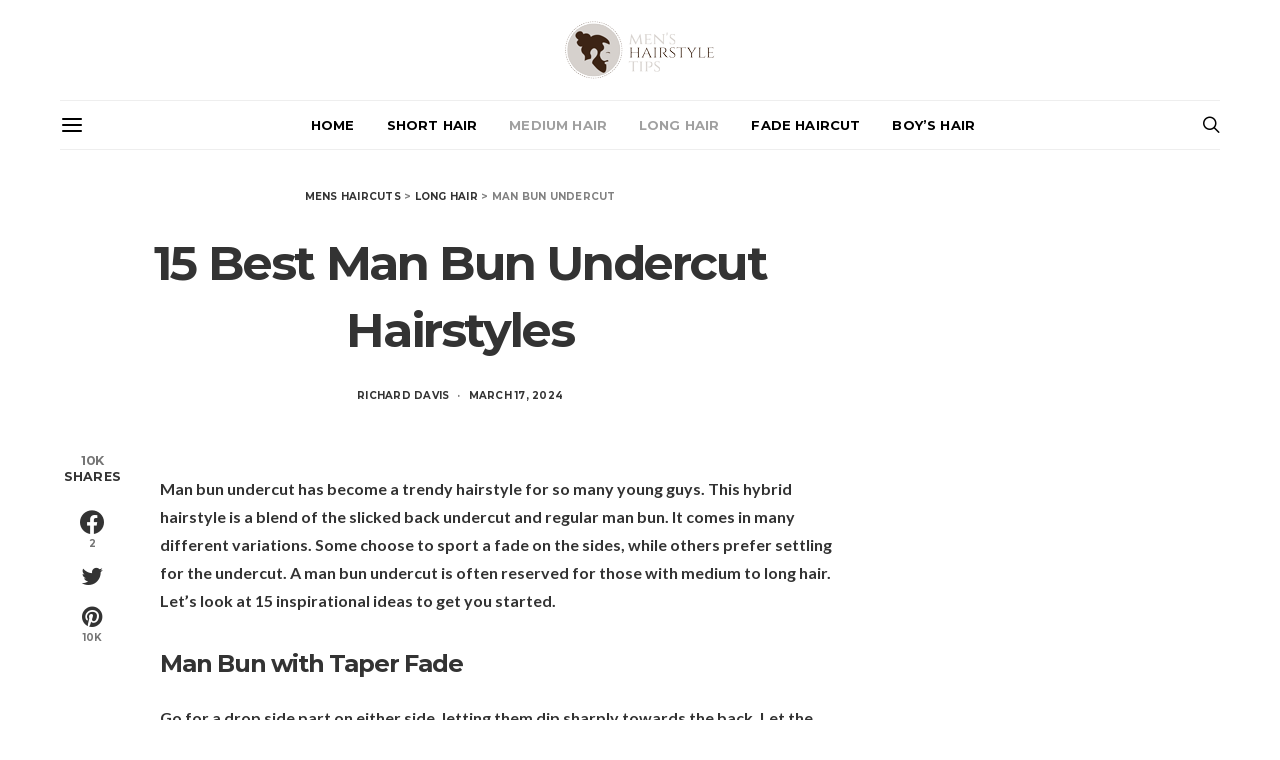

--- FILE ---
content_type: text/html; charset=UTF-8
request_url: https://menshairstyletips.com/man-bun-undercut-ideas/
body_size: 30477
content:
<!DOCTYPE html><html lang="en-US"><head><meta charset="UTF-8"/>
<script>var __ezHttpConsent={setByCat:function(src,tagType,attributes,category,force,customSetScriptFn=null){var setScript=function(){if(force||window.ezTcfConsent[category]){if(typeof customSetScriptFn==='function'){customSetScriptFn();}else{var scriptElement=document.createElement(tagType);scriptElement.src=src;attributes.forEach(function(attr){for(var key in attr){if(attr.hasOwnProperty(key)){scriptElement.setAttribute(key,attr[key]);}}});var firstScript=document.getElementsByTagName(tagType)[0];firstScript.parentNode.insertBefore(scriptElement,firstScript);}}};if(force||(window.ezTcfConsent&&window.ezTcfConsent.loaded)){setScript();}else if(typeof getEzConsentData==="function"){getEzConsentData().then(function(ezTcfConsent){if(ezTcfConsent&&ezTcfConsent.loaded){setScript();}else{console.error("cannot get ez consent data");force=true;setScript();}});}else{force=true;setScript();console.error("getEzConsentData is not a function");}},};</script>
<script>var ezTcfConsent=window.ezTcfConsent?window.ezTcfConsent:{loaded:false,store_info:false,develop_and_improve_services:false,measure_ad_performance:false,measure_content_performance:false,select_basic_ads:false,create_ad_profile:false,select_personalized_ads:false,create_content_profile:false,select_personalized_content:false,understand_audiences:false,use_limited_data_to_select_content:false,};function getEzConsentData(){return new Promise(function(resolve){document.addEventListener("ezConsentEvent",function(event){var ezTcfConsent=event.detail.ezTcfConsent;resolve(ezTcfConsent);});});}</script>
<script>if(typeof _setEzCookies!=='function'){function _setEzCookies(ezConsentData){var cookies=window.ezCookieQueue;for(var i=0;i<cookies.length;i++){var cookie=cookies[i];if(ezConsentData&&ezConsentData.loaded&&ezConsentData[cookie.tcfCategory]){document.cookie=cookie.name+"="+cookie.value;}}}}
window.ezCookieQueue=window.ezCookieQueue||[];if(typeof addEzCookies!=='function'){function addEzCookies(arr){window.ezCookieQueue=[...window.ezCookieQueue,...arr];}}
addEzCookies([{name:"ezoab_279089",value:"mod211; Path=/; Domain=menshairstyletips.com; Max-Age=7200",tcfCategory:"store_info",isEzoic:"true",},{name:"ezosuibasgeneris-1",value:"3f8da108-e0ad-4203-55fa-6737f062244b; Path=/; Domain=menshairstyletips.com; Expires=Thu, 21 Jan 2027 04:19:20 UTC; Secure; SameSite=None",tcfCategory:"understand_audiences",isEzoic:"true",}]);if(window.ezTcfConsent&&window.ezTcfConsent.loaded){_setEzCookies(window.ezTcfConsent);}else if(typeof getEzConsentData==="function"){getEzConsentData().then(function(ezTcfConsent){if(ezTcfConsent&&ezTcfConsent.loaded){_setEzCookies(window.ezTcfConsent);}else{console.error("cannot get ez consent data");_setEzCookies(window.ezTcfConsent);}});}else{console.error("getEzConsentData is not a function");_setEzCookies(window.ezTcfConsent);}</script><script type="text/javascript" data-ezscrex='false' data-cfasync='false'>window._ezaq = Object.assign({"edge_cache_status":11,"edge_response_time":43,"url":"https://menshairstyletips.com/man-bun-undercut-ideas/"}, typeof window._ezaq !== "undefined" ? window._ezaq : {});</script><script type="text/javascript" data-ezscrex='false' data-cfasync='false'>window._ezaq = Object.assign({"ab_test_id":"mod211"}, typeof window._ezaq !== "undefined" ? window._ezaq : {});window.__ez=window.__ez||{};window.__ez.tf={"pbscda":"true"};</script><script type="text/javascript" data-ezscrex='false' data-cfasync='false'>window.ezDisableAds = true;</script>
<script data-ezscrex='false' data-cfasync='false' data-pagespeed-no-defer>var __ez=__ez||{};__ez.stms=Date.now();__ez.evt={};__ez.script={};__ez.ck=__ez.ck||{};__ez.template={};__ez.template.isOrig=true;__ez.queue=__ez.queue||function(){var e=0,i=0,t=[],n=!1,o=[],r=[],s=!0,a=function(e,i,n,o,r,s,a){var l=arguments.length>7&&void 0!==arguments[7]?arguments[7]:window,d=this;this.name=e,this.funcName=i,this.parameters=null===n?null:w(n)?n:[n],this.isBlock=o,this.blockedBy=r,this.deleteWhenComplete=s,this.isError=!1,this.isComplete=!1,this.isInitialized=!1,this.proceedIfError=a,this.fWindow=l,this.isTimeDelay=!1,this.process=function(){f("... func = "+e),d.isInitialized=!0,d.isComplete=!0,f("... func.apply: "+e);var i=d.funcName.split("."),n=null,o=this.fWindow||window;i.length>3||(n=3===i.length?o[i[0]][i[1]][i[2]]:2===i.length?o[i[0]][i[1]]:o[d.funcName]),null!=n&&n.apply(null,this.parameters),!0===d.deleteWhenComplete&&delete t[e],!0===d.isBlock&&(f("----- F'D: "+d.name),m())}},l=function(e,i,t,n,o,r,s){var a=arguments.length>7&&void 0!==arguments[7]?arguments[7]:window,l=this;this.name=e,this.path=i,this.async=o,this.defer=r,this.isBlock=t,this.blockedBy=n,this.isInitialized=!1,this.isError=!1,this.isComplete=!1,this.proceedIfError=s,this.fWindow=a,this.isTimeDelay=!1,this.isPath=function(e){return"/"===e[0]&&"/"!==e[1]},this.getSrc=function(e){return void 0!==window.__ezScriptHost&&this.isPath(e)&&"banger.js"!==this.name?window.__ezScriptHost+e:e},this.process=function(){l.isInitialized=!0,f("... file = "+e);var i=this.fWindow?this.fWindow.document:document,t=i.createElement("script");t.src=this.getSrc(this.path),!0===o?t.async=!0:!0===r&&(t.defer=!0),t.onerror=function(){var e={url:window.location.href,name:l.name,path:l.path,user_agent:window.navigator.userAgent};"undefined"!=typeof _ezaq&&(e.pageview_id=_ezaq.page_view_id);var i=encodeURIComponent(JSON.stringify(e)),t=new XMLHttpRequest;t.open("GET","//g.ezoic.net/ezqlog?d="+i,!0),t.send(),f("----- ERR'D: "+l.name),l.isError=!0,!0===l.isBlock&&m()},t.onreadystatechange=t.onload=function(){var e=t.readyState;f("----- F'D: "+l.name),e&&!/loaded|complete/.test(e)||(l.isComplete=!0,!0===l.isBlock&&m())},i.getElementsByTagName("head")[0].appendChild(t)}},d=function(e,i){this.name=e,this.path="",this.async=!1,this.defer=!1,this.isBlock=!1,this.blockedBy=[],this.isInitialized=!0,this.isError=!1,this.isComplete=i,this.proceedIfError=!1,this.isTimeDelay=!1,this.process=function(){}};function c(e,i,n,s,a,d,c,u,f){var m=new l(e,i,n,s,a,d,c,f);!0===u?o[e]=m:r[e]=m,t[e]=m,h(m)}function h(e){!0!==u(e)&&0!=s&&e.process()}function u(e){if(!0===e.isTimeDelay&&!1===n)return f(e.name+" blocked = TIME DELAY!"),!0;if(w(e.blockedBy))for(var i=0;i<e.blockedBy.length;i++){var o=e.blockedBy[i];if(!1===t.hasOwnProperty(o))return f(e.name+" blocked = "+o),!0;if(!0===e.proceedIfError&&!0===t[o].isError)return!1;if(!1===t[o].isComplete)return f(e.name+" blocked = "+o),!0}return!1}function f(e){var i=window.location.href,t=new RegExp("[?&]ezq=([^&#]*)","i").exec(i);"1"===(t?t[1]:null)&&console.debug(e)}function m(){++e>200||(f("let's go"),p(o),p(r))}function p(e){for(var i in e)if(!1!==e.hasOwnProperty(i)){var t=e[i];!0===t.isComplete||u(t)||!0===t.isInitialized||!0===t.isError?!0===t.isError?f(t.name+": error"):!0===t.isComplete?f(t.name+": complete already"):!0===t.isInitialized&&f(t.name+": initialized already"):t.process()}}function w(e){return"[object Array]"==Object.prototype.toString.call(e)}return window.addEventListener("load",(function(){setTimeout((function(){n=!0,f("TDELAY -----"),m()}),5e3)}),!1),{addFile:c,addFileOnce:function(e,i,n,o,r,s,a,l,d){t[e]||c(e,i,n,o,r,s,a,l,d)},addDelayFile:function(e,i){var n=new l(e,i,!1,[],!1,!1,!0);n.isTimeDelay=!0,f(e+" ...  FILE! TDELAY"),r[e]=n,t[e]=n,h(n)},addFunc:function(e,n,s,l,d,c,u,f,m,p){!0===c&&(e=e+"_"+i++);var w=new a(e,n,s,l,d,u,f,p);!0===m?o[e]=w:r[e]=w,t[e]=w,h(w)},addDelayFunc:function(e,i,n){var o=new a(e,i,n,!1,[],!0,!0);o.isTimeDelay=!0,f(e+" ...  FUNCTION! TDELAY"),r[e]=o,t[e]=o,h(o)},items:t,processAll:m,setallowLoad:function(e){s=e},markLoaded:function(e){if(e&&0!==e.length){if(e in t){var i=t[e];!0===i.isComplete?f(i.name+" "+e+": error loaded duplicate"):(i.isComplete=!0,i.isInitialized=!0)}else t[e]=new d(e,!0);f("markLoaded dummyfile: "+t[e].name)}},logWhatsBlocked:function(){for(var e in t)!1!==t.hasOwnProperty(e)&&u(t[e])}}}();__ez.evt.add=function(e,t,n){e.addEventListener?e.addEventListener(t,n,!1):e.attachEvent?e.attachEvent("on"+t,n):e["on"+t]=n()},__ez.evt.remove=function(e,t,n){e.removeEventListener?e.removeEventListener(t,n,!1):e.detachEvent?e.detachEvent("on"+t,n):delete e["on"+t]};__ez.script.add=function(e){var t=document.createElement("script");t.src=e,t.async=!0,t.type="text/javascript",document.getElementsByTagName("head")[0].appendChild(t)};__ez.dot=__ez.dot||{};__ez.queue.addFileOnce('/detroitchicago/boise.js', '/detroitchicago/boise.js?gcb=195-0&cb=5', true, [], true, false, true, false);__ez.queue.addFileOnce('/parsonsmaize/abilene.js', '/parsonsmaize/abilene.js?gcb=195-0&cb=e80eca0cdb', true, [], true, false, true, false);__ez.queue.addFileOnce('/parsonsmaize/mulvane.js', '/parsonsmaize/mulvane.js?gcb=195-0&cb=e75e48eec0', true, ['/parsonsmaize/abilene.js'], true, false, true, false);__ez.queue.addFileOnce('/detroitchicago/birmingham.js', '/detroitchicago/birmingham.js?gcb=195-0&cb=539c47377c', true, ['/parsonsmaize/abilene.js'], true, false, true, false);</script>
<script data-ezscrex="false" type="text/javascript" data-cfasync="false">window._ezaq = Object.assign({"ad_cache_level":0,"adpicker_placement_cnt":0,"ai_placeholder_cache_level":0,"ai_placeholder_placement_cnt":-1,"article_category":"Hairstyles,Long Hair,Medium Hair","author":"Richard Davis","domain":"menshairstyletips.com","domain_id":279089,"ezcache_level":1,"ezcache_skip_code":7,"has_bad_image":0,"has_bad_words":0,"is_sitespeed":0,"lt_cache_level":0,"publish_date":"2024-02-23","response_size":180514,"response_size_orig":174748,"response_time_orig":32,"template_id":5,"url":"https://menshairstyletips.com/man-bun-undercut-ideas/","word_count":0,"worst_bad_word_level":0}, typeof window._ezaq !== "undefined" ? window._ezaq : {});__ez.queue.markLoaded('ezaqBaseReady');</script>
<script type='text/javascript' data-ezscrex='false' data-cfasync='false'>
window.ezAnalyticsStatic = true;

function analyticsAddScript(script) {
	var ezDynamic = document.createElement('script');
	ezDynamic.type = 'text/javascript';
	ezDynamic.innerHTML = script;
	document.head.appendChild(ezDynamic);
}
function getCookiesWithPrefix() {
    var allCookies = document.cookie.split(';');
    var cookiesWithPrefix = {};

    for (var i = 0; i < allCookies.length; i++) {
        var cookie = allCookies[i].trim();

        for (var j = 0; j < arguments.length; j++) {
            var prefix = arguments[j];
            if (cookie.indexOf(prefix) === 0) {
                var cookieParts = cookie.split('=');
                var cookieName = cookieParts[0];
                var cookieValue = cookieParts.slice(1).join('=');
                cookiesWithPrefix[cookieName] = decodeURIComponent(cookieValue);
                break; // Once matched, no need to check other prefixes
            }
        }
    }

    return cookiesWithPrefix;
}
function productAnalytics() {
	var d = {"pr":[6],"omd5":"9f0d6b92cbff788a17fc7afb7c5025d4","nar":"risk score"};
	d.u = _ezaq.url;
	d.p = _ezaq.page_view_id;
	d.v = _ezaq.visit_uuid;
	d.ab = _ezaq.ab_test_id;
	d.e = JSON.stringify(_ezaq);
	d.ref = document.referrer;
	d.c = getCookiesWithPrefix('active_template', 'ez', 'lp_');
	if(typeof ez_utmParams !== 'undefined') {
		d.utm = ez_utmParams;
	}

	var dataText = JSON.stringify(d);
	var xhr = new XMLHttpRequest();
	xhr.open('POST','/ezais/analytics?cb=1', true);
	xhr.onload = function () {
		if (xhr.status!=200) {
            return;
		}

        if(document.readyState !== 'loading') {
            analyticsAddScript(xhr.response);
            return;
        }

        var eventFunc = function() {
            if(document.readyState === 'loading') {
                return;
            }
            document.removeEventListener('readystatechange', eventFunc, false);
            analyticsAddScript(xhr.response);
        };

        document.addEventListener('readystatechange', eventFunc, false);
	};
	xhr.setRequestHeader('Content-Type','text/plain');
	xhr.send(dataText);
}
__ez.queue.addFunc("productAnalytics", "productAnalytics", null, true, ['ezaqBaseReady'], false, false, false, true);
</script><base href="https://menshairstyletips.com/man-bun-undercut-ideas/"/><script>if(navigator.userAgent.match(/MSIE|Internet Explorer/i)||navigator.userAgent.match(/Trident\/7\..*?rv:11/i)){var href=document.location.href;if(!href.match(/[?&]nowprocket/)){if(href.indexOf("?")==-1){if(href.indexOf("#")==-1){document.location.href=href+"?nowprocket=1"}else{document.location.href=href.replace("#","?nowprocket=1#")}}else{if(href.indexOf("#")==-1){document.location.href=href+"&nowprocket=1"}else{document.location.href=href.replace("#","&nowprocket=1#")}}}}</script><script>class RocketLazyLoadScripts{constructor(e){this.triggerEvents=e,this.eventOptions={passive:!0},this.userEventListener=this.triggerListener.bind(this),this.delayedScripts={normal:[],async:[],defer:[]},this.allJQueries=[]}_addUserInteractionListener(e){this.triggerEvents.forEach((t=>window.addEventListener(t,e.userEventListener,e.eventOptions)))}_removeUserInteractionListener(e){this.triggerEvents.forEach((t=>window.removeEventListener(t,e.userEventListener,e.eventOptions)))}triggerListener(){this._removeUserInteractionListener(this),"loading"===document.readyState?document.addEventListener("DOMContentLoaded",this._loadEverythingNow.bind(this)):this._loadEverythingNow()}async _loadEverythingNow(){this._delayEventListeners(),this._delayJQueryReady(this),this._handleDocumentWrite(),this._registerAllDelayedScripts(),this._preloadAllScripts(),await this._loadScriptsFromList(this.delayedScripts.normal),await this._loadScriptsFromList(this.delayedScripts.defer),await this._loadScriptsFromList(this.delayedScripts.async),await this._triggerDOMContentLoaded(),await this._triggerWindowLoad(),window.dispatchEvent(new Event("rocket-allScriptsLoaded"))}_registerAllDelayedScripts(){document.querySelectorAll("script[type=rocketlazyloadscript]").forEach((e=>{e.hasAttribute("src")?e.hasAttribute("async")&&!1!==e.async?this.delayedScripts.async.push(e):e.hasAttribute("defer")&&!1!==e.defer||"module"===e.getAttribute("data-rocket-type")?this.delayedScripts.defer.push(e):this.delayedScripts.normal.push(e):this.delayedScripts.normal.push(e)}))}async _transformScript(e){return await this._requestAnimFrame(),new Promise((t=>{const n=document.createElement("script");let r;[...e.attributes].forEach((e=>{let t=e.nodeName;"type"!==t&&("data-rocket-type"===t&&(t="type",r=e.nodeValue),n.setAttribute(t,e.nodeValue))})),e.hasAttribute("src")?(n.addEventListener("load",t),n.addEventListener("error",t)):(n.text=e.text,t()),e.parentNode.replaceChild(n,e)}))}async _loadScriptsFromList(e){const t=e.shift();return t?(await this._transformScript(t),this._loadScriptsFromList(e)):Promise.resolve()}_preloadAllScripts(){var e=document.createDocumentFragment();[...this.delayedScripts.normal,...this.delayedScripts.defer,...this.delayedScripts.async].forEach((t=>{const n=t.getAttribute("src");if(n){const t=document.createElement("link");t.href=n,t.rel="preload",t.as="script",e.appendChild(t)}})),document.head.appendChild(e)}_delayEventListeners(){let e={};function t(t,n){!function(t){function n(n){return e[t].eventsToRewrite.indexOf(n)>=0?"rocket-"+n:n}e[t]||(e[t]={originalFunctions:{add:t.addEventListener,remove:t.removeEventListener},eventsToRewrite:[]},t.addEventListener=function(){arguments[0]=n(arguments[0]),e[t].originalFunctions.add.apply(t,arguments)},t.removeEventListener=function(){arguments[0]=n(arguments[0]),e[t].originalFunctions.remove.apply(t,arguments)})}(t),e[t].eventsToRewrite.push(n)}function n(e,t){let n=e[t];Object.defineProperty(e,t,{get:()=>n||function(){},set(r){e["rocket"+t]=n=r}})}t(document,"DOMContentLoaded"),t(window,"DOMContentLoaded"),t(window,"load"),t(window,"pageshow"),t(document,"readystatechange"),n(document,"onreadystatechange"),n(window,"onload"),n(window,"onpageshow")}_delayJQueryReady(e){let t=window.jQuery;Object.defineProperty(window,"jQuery",{get:()=>t,set(n){if(n&&n.fn&&!e.allJQueries.includes(n)){n.fn.ready=n.fn.init.prototype.ready=function(t){e.domReadyFired?t.bind(document)(n):document.addEventListener("rocket-DOMContentLoaded",(()=>t.bind(document)(n)))};const t=n.fn.on;n.fn.on=n.fn.init.prototype.on=function(){if(this[0]===window){function e(e){return e.split(" ").map((e=>"load"===e||0===e.indexOf("load.")?"rocket-jquery-load":e)).join(" ")}"string"==typeof arguments[0]||arguments[0]instanceof String?arguments[0]=e(arguments[0]):"object"==typeof arguments[0]&&Object.keys(arguments[0]).forEach((t=>{delete Object.assign(arguments[0],{[e(t)]:arguments[0][t]})[t]}))}return t.apply(this,arguments),this},e.allJQueries.push(n)}t=n}})}async _triggerDOMContentLoaded(){this.domReadyFired=!0,await this._requestAnimFrame(),document.dispatchEvent(new Event("rocket-DOMContentLoaded")),await this._requestAnimFrame(),window.dispatchEvent(new Event("rocket-DOMContentLoaded")),await this._requestAnimFrame(),document.dispatchEvent(new Event("rocket-readystatechange")),await this._requestAnimFrame(),document.rocketonreadystatechange&&document.rocketonreadystatechange()}async _triggerWindowLoad(){await this._requestAnimFrame(),window.dispatchEvent(new Event("rocket-load")),await this._requestAnimFrame(),window.rocketonload&&window.rocketonload(),await this._requestAnimFrame(),this.allJQueries.forEach((e=>e(window).trigger("rocket-jquery-load"))),window.dispatchEvent(new Event("rocket-pageshow")),await this._requestAnimFrame(),window.rocketonpageshow&&window.rocketonpageshow()}_handleDocumentWrite(){const e=new Map;document.write=document.writeln=function(t){const n=document.currentScript,r=document.createRange(),i=n.parentElement;let o=e.get(n);void 0===o&&(o=n.nextSibling,e.set(n,o));const a=document.createDocumentFragment();r.setStart(a,0),a.appendChild(r.createContextualFragment(t)),i.insertBefore(a,o)}}async _requestAnimFrame(){return new Promise((e=>requestAnimationFrame(e)))}static run(){const e=new RocketLazyLoadScripts(["keydown","mousemove","touchmove","touchstart","touchend","wheel"]);e._addUserInteractionListener(e)}}RocketLazyLoadScripts.run();</script>

	
	<meta name="viewport" content="width=device-width, initial-scale=1"/>
	<link rel="profile" href="//gmpg.org/xfn/11"/>
		<link rel="pingback" href="https://menshairstyletips.com/xmlrpc.php"/>
		
	<!-- This site is optimized with the Yoast SEO Premium plugin v15.5 - https://yoast.com/wordpress/plugins/seo/ -->
	<title>15 Best Man Bun Undercut Hairstyles - Men&#39;s Hairstyle Tips</title>
	<meta name="description" content="Man bun undercut has become a trendy hairstyle for so many young guys. This hybrid hairstyle is a blend of the slicked back undercut and regular man bun."/>
	<meta name="robots" content="index, follow, max-snippet:-1, max-image-preview:large, max-video-preview:-1"/>
	<link rel="canonical" href="https://menshairstyletips.com/man-bun-undercut-ideas/"/>
	<meta property="og:locale" content="en_US"/>
	<meta property="og:type" content="article"/>
	<meta property="og:title" content="15 Best Man Bun Undercut Hairstyles - Men&#39;s Hairstyle Tips"/>
	<meta property="og:description" content="Man bun undercut has become a trendy hairstyle for so many young guys. This hybrid hairstyle is a blend of the slicked back undercut and regular man bun."/>
	<meta property="og:url" content="https://menshairstyletips.com/man-bun-undercut-ideas/"/>
	<meta property="og:site_name" content="Men&#39;s Hairstyle Tips"/>
	<meta property="article:publisher" content="https://www.facebook.com/MensHairstyleTips/"/>
	<meta property="article:published_time" content="2024-02-23T08:04:00+00:00"/>
	<meta property="article:modified_time" content="2024-03-17T10:00:02+00:00"/>
	<meta property="og:image" content="https://menshairstyletips.com/wp-content/uploads/2020/07/Man-Bun-Undercut.jpg"/>
	<meta property="og:image:width" content="1080"/>
	<meta property="og:image:height" content="1304"/>
	<meta name="twitter:card" content="summary"/>
	<meta name="twitter:creator" content="@menshair_tips"/>
	<meta name="twitter:site" content="@menshair_tips"/>
	<meta name="twitter:label1" content="Written by"/>
	<meta name="twitter:data1" content="Richard Davis"/>
	<meta name="twitter:label2" content="Est. reading time"/>
	<meta name="twitter:data2" content="4 minutes"/>
	<script type="application/ld+json" class="yoast-schema-graph">{"@context":"https://schema.org","@graph":[{"@type":"Organization","@id":"https://menshairstyletips.com/#organization","name":"Men's Hairstyle Tips","url":"https://menshairstyletips.com/","sameAs":["https://www.facebook.com/MensHairstyleTips/","https://www.instagram.com/menshairstyle.tips/","https://www.pinterest.com/menshairtips/","https://twitter.com/menshair_tips"],"logo":{"@type":"ImageObject","@id":"https://menshairstyletips.com/#logo","inLanguage":"en-US","url":"https://menshairstyletips.com/wp-content/uploads/2020/04/logo3-1.png","width":300,"height":131,"caption":"Men's Hairstyle Tips"},"image":{"@id":"https://menshairstyletips.com/#logo"}},{"@type":"WebSite","@id":"https://menshairstyletips.com/#website","url":"https://menshairstyletips.com/","name":"Men&#039;s Hairstyle Tips","description":"Men&#039;s Hairstyles, Tips, Guides and Advices","publisher":{"@id":"https://menshairstyletips.com/#organization"},"potentialAction":[{"@type":"SearchAction","target":"https://menshairstyletips.com/?s={search_term_string}","query-input":"required name=search_term_string"}],"inLanguage":"en-US"},{"@type":"ImageObject","@id":"https://menshairstyletips.com/man-bun-undercut-ideas/#primaryimage","inLanguage":"en-US","url":"https://menshairstyletips.com/wp-content/uploads/2020/07/Man-Bun-Undercut.jpg","width":1080,"height":1304,"caption":"Man Bun Undercut"},{"@type":"WebPage","@id":"https://menshairstyletips.com/man-bun-undercut-ideas/#webpage","url":"https://menshairstyletips.com/man-bun-undercut-ideas/","name":"15 Best Man Bun Undercut Hairstyles - Men&#039;s Hairstyle Tips","isPartOf":{"@id":"https://menshairstyletips.com/#website"},"primaryImageOfPage":{"@id":"https://menshairstyletips.com/man-bun-undercut-ideas/#primaryimage"},"datePublished":"2024-02-23T08:04:00+00:00","dateModified":"2024-03-17T10:00:02+00:00","description":"Man bun undercut has become a trendy hairstyle for so many young guys. This hybrid hairstyle is a blend of the slicked back undercut and regular man bun.","breadcrumb":{"@id":"https://menshairstyletips.com/man-bun-undercut-ideas/#breadcrumb"},"inLanguage":"en-US","potentialAction":[{"@type":"ReadAction","target":["https://menshairstyletips.com/man-bun-undercut-ideas/"]}]},{"@type":"BreadcrumbList","@id":"https://menshairstyletips.com/man-bun-undercut-ideas/#breadcrumb","itemListElement":[{"@type":"ListItem","position":1,"item":{"@type":"WebPage","@id":"https://menshairstyletips.com/","url":"https://menshairstyletips.com/","name":"Mens Haircuts"}},{"@type":"ListItem","position":2,"item":{"@type":"WebPage","@id":"https://menshairstyletips.com/long-hair/","url":"https://menshairstyletips.com/long-hair/","name":"Long Hair"}},{"@type":"ListItem","position":3,"item":{"@type":"WebPage","@id":"https://menshairstyletips.com/man-bun-undercut-ideas/","url":"https://menshairstyletips.com/man-bun-undercut-ideas/","name":"Man Bun Undercut"}}]},{"@type":"Article","@id":"https://menshairstyletips.com/man-bun-undercut-ideas/#article","isPartOf":{"@id":"https://menshairstyletips.com/man-bun-undercut-ideas/#webpage"},"author":{"@id":"https://menshairstyletips.com/#/schema/person/4b5fd1e1f1f0c4adc450ec6baacc4754"},"headline":"15 Best Man Bun Undercut Hairstyles","datePublished":"2024-02-23T08:04:00+00:00","dateModified":"2024-03-17T10:00:02+00:00","mainEntityOfPage":{"@id":"https://menshairstyletips.com/man-bun-undercut-ideas/#webpage"},"publisher":{"@id":"https://menshairstyletips.com/#organization"},"image":{"@id":"https://menshairstyletips.com/man-bun-undercut-ideas/#primaryimage"},"keywords":"long hair,long hairstyles,Man bun,Undercut","articleSection":"Hairstyles,Long Hair,Medium Hair","inLanguage":"en-US"},{"@type":"Person","@id":"https://menshairstyletips.com/#/schema/person/4b5fd1e1f1f0c4adc450ec6baacc4754","name":"Richard Davis"}]}</script>
	<!-- / Yoast SEO Premium plugin. -->



<link rel="alternate" type="application/rss+xml" title="Men&#39;s Hairstyle Tips » Feed" href="https://menshairstyletips.com/feed/"/>
<link rel="alternate" type="application/rss+xml" title="Men&#39;s Hairstyle Tips » Comments Feed" href="https://menshairstyletips.com/comments/feed/"/>
<link rel="alternate" type="application/rss+xml" title="Men&#39;s Hairstyle Tips » 15 Best Man Bun Undercut Hairstyles Comments Feed" href="https://menshairstyletips.com/man-bun-undercut-ideas/feed/"/>
			<link rel="preload" href="https://menshairstyletips.com/wp-content/plugins/powerkit/assets/fonts/powerkit-icons.woff" as="font" type="font/woff" crossorigin=""/>
			<!-- menshairstyletips.com is managing ads with Advanced Ads 1.46.0 --><!--noptimize--><script id="mensh-ready">
			window.advanced_ads_ready=function(e,a){a=a||"complete";var d=function(e){return"interactive"===a?"loading"!==e:"complete"===e};d(document.readyState)?e():document.addEventListener("readystatechange",(function(a){d(a.target.readyState)&&e()}),{once:"interactive"===a})},window.advanced_ads_ready_queue=window.advanced_ads_ready_queue||[];		</script>
		<!--/noptimize--><link data-minify="1" rel="stylesheet" id="powerkit-css" href="https://menshairstyletips.com/wp-content/cache/min/1/wp-content/plugins/powerkit/assets/css/powerkit.css?ver=1694454783" type="text/css" media="all"/>
<link rel="stylesheet" id="wp-block-library-css" href="https://menshairstyletips.com/wp-includes/css/dist/block-library/style.min.css?ver=5.6.16" type="text/css" media="all"/>
<link data-minify="1" rel="stylesheet" id="powerkit-inline-posts-css" href="https://menshairstyletips.com/wp-content/cache/min/1/wp-content/plugins/powerkit/modules/inline-posts/public/css/public-powerkit-inline-posts.css?ver=1694454783" type="text/css" media="all"/>
<link data-minify="1" rel="stylesheet" id="powerkit-pinterest-css" href="https://menshairstyletips.com/wp-content/cache/min/1/wp-content/plugins/powerkit/modules/pinterest/public/css/public-powerkit-pinterest.css?ver=1694454783" type="text/css" media="all"/>
<link data-minify="1" rel="stylesheet" id="powerkit-share-buttons-css" href="https://menshairstyletips.com/wp-content/cache/min/1/wp-content/plugins/powerkit/modules/share-buttons/public/css/public-powerkit-share-buttons.css?ver=1694454783" type="text/css" media="all"/>
<link data-minify="1" rel="stylesheet" id="powerkit-social-links-css" href="https://menshairstyletips.com/wp-content/cache/min/1/wp-content/plugins/powerkit/modules/social-links/public/css/public-powerkit-social-links.css?ver=1694454783" type="text/css" media="all"/>
<link data-minify="1" rel="stylesheet" id="csco-styles-css" href="https://menshairstyletips.com/wp-content/cache/min/1/wp-content/themes/menshairstyletips/style.css?ver=1694454784" type="text/css" media="all"/>
<script type="text/javascript" id="jquery-core-js-extra">
/* <![CDATA[ */
var csco_mega_menu = {"rest_url":"https:\/\/menshairstyletips.com\/wp-json\/csco\/v1\/menu-posts"};
/* ]]> */
</script>
<script type="rocketlazyloadscript" data-rocket-type="text/javascript" src="https://menshairstyletips.com/wp-includes/js/jquery/jquery.min.js?ver=3.5.1" id="jquery-core-js"></script>
<script type="rocketlazyloadscript" data-rocket-type="text/javascript" async="async" src="https://menshairstyletips.com/wp-includes/js/jquery/jquery-migrate.min.js?ver=3.3.2" id="jquery-migrate-js"></script>
<link rel="https://api.w.org/" href="https://menshairstyletips.com/wp-json/"/><link rel="alternate" type="application/json" href="https://menshairstyletips.com/wp-json/wp/v2/posts/498"/>
<link rel="preload" as="font" href="https://menshairstyletips.com/wp-content/fonts/montserrat/JTURjIg1_i6t8kCHKm45_dJE3gnD-Px3rCs.woff" crossorigin=""/>
<link rel="preload" as="font" href="https://menshairstyletips.com/wp-content/themes/menshairstyletips/css/fonts/icons.ttf" crossorigin=""/>
<link rel="preload" as="font" href="https://menshairstyletips.com/wp-content/fonts/montserrat/JTURjIg1_i6t8kCHKm45_bZF3gnD-Px3rCs.woff" crossorigin=""/>
<link rel="preload" as="font" href="https://menshairstyletips.com/wp-content/fonts/montserrat/JTUSjIg1_i6t8kCHKm459WlhzSTh89Y.woff" crossorigin=""/>
<link rel="preload" as="font" href="https://menshairstyletips.com/wp-content/fonts/lato/S6uyw4BMUTPHjx4wWCWtFCc.woff" crossorigin=""/>
<link rel="preload" as="font" href="https://menshairstyletips.com/wp-content/fonts/lato/S6u8w4BMUTPHjxsAXC-sNiXg7Q.woff" crossorigin=""/><style id="uagb-style-conditional-extension">@media (min-width: 1025px){body .uag-hide-desktop.uagb-google-map__wrap,body .uag-hide-desktop{display:none !important}}@media (min-width: 768px) and (max-width: 1024px){body .uag-hide-tab.uagb-google-map__wrap,body .uag-hide-tab{display:none !important}}@media (max-width: 767px){body .uag-hide-mob.uagb-google-map__wrap,body .uag-hide-mob{display:none !important}}</style><link rel="icon" href="https://menshairstyletips.com/wp-content/uploads/2017/04/cropped-favicon-32x32.png" sizes="32x32"/>
<link rel="icon" href="https://menshairstyletips.com/wp-content/uploads/2017/04/cropped-favicon-192x192.png" sizes="192x192"/>
<link rel="apple-touch-icon" href="https://menshairstyletips.com/wp-content/uploads/2017/04/cropped-favicon-180x180.png"/>
<meta name="msapplication-TileImage" content="https://menshairstyletips.com/wp-content/uploads/2017/04/cropped-favicon-270x270.png"/>
		<style type="text/css" id="wp-custom-css">
			.footer-section>.cs-container>* {
    padding-top: 2rem;
    padding-bottom: 2rem;
}

@media (min-width: 1240px){
 #main {
    max-width: 1000px;
	  margin-right: auto;
    margin-left: auto;
 }
	.site-title {
		display:none;
	}
}

.ratio-landscape:before {
    padding-bottom: 30%;
}

figure {
    margin: 0 0 3.5rem;
}

article .ratio-landscape:before {
    padding-bottom: 56.25%;
}

.overlay-media:before {
    background-color: rgba(59, 58, 58, 0.46)!important;
}
.post-count {
	color:#ffffff!important;
}

@media (min-width: 1120px) {
.post-list .post-list-half .post-list-media {
    flex: 0 0 40%;
    max-width: 40%;
}
.post-list .post-list-half .post-list-content {
    flex: 0 0 60%;
    max-width: 60%;
}
	.logo-image {
		max-width:160px;
	}
}

@media (min-width: 760px) {
	.powerkit_widget_posts-5 {
		display:none;
	}
	
.main-content .entry-content p {
	 margin-top: 15px!important;
}
.main-content .entry-content .wp-block-image {
		margin-bottom: 0px!important
	}
}

.wp-block-image .aligncenter figcaption {
		text-align:left;
	}

/*.pk-inline-posts {
		display:none;
	}
*/

@media (max-width: 760px) {
	.blocks-gallery-grid .blocks-gallery-image, .blocks-gallery-grid .blocks-gallery-item, .wp-block-gallery .blocks-gallery-image, .wp-block-gallery .blocks-gallery-item {
    width: 100%;
}

.blocks-gallery-grid .blocks-gallery-image, .blocks-gallery-grid .blocks-gallery-item, .wp-block-gallery .blocks-gallery-image, .wp-block-gallery .blocks-gallery-item {
    margin: 0 0px 16px 0;
}
	
.page-header-small {
    margin-bottom: 1.2rem;
}
}

/*.powerkit_widget_posts-5 {
	display:none;
}*/

@media (max-width: 760px){
  .site-footer {
  display:none;
}
}

.pk-inline-posts-container .meta-category  {
	display:none;
}

.wpcf7-form label {
width:100%;
}

@media (min-width: 1240px) {
	.sidebar .widget+.custom_html-4 {
		margin-top:0px;
	}
}

.wp-block-image figure {
	position: relative;
  max-width: 100%;
	padding-bottom: 30px;
	margin: 0px 0 1.5rem;
}

/*
.post-media figcaption {
	display:none;
}

.post-media .size-csco-800 {
	pointer-events: none;
}

@media (min-width: 760px){
  .post-media img {
  object-fit: cover;
  object-position: 0 20%;
  height: 564px;
 }
	

.pk-pin-it-container .pk-bg-primary, .pk-pin-it-container .pk-pin-it {
    background-color: #bd081c!important;
}

.pk-pin-it {
    bottom: 1rem;
    left: 16rem;
	  top:initial;
}

.pk-pin-it {
    padding: 1rem;
}
*/
	
.code-block-5 {
	margin-top:3rem!important;
}

@media (min-width: 1024px) {
.code-block-8, .code-block-9 {
    padding: 25px 0;
    min-height: 90px;
    background: #fafafa;
}
}

/*ezoic
@media (max-width: 768px){
[class^="mensh-ad-block"], .custom-content-site_content-before {
    min-height: 300px;
}
	.custom-content-site_content-before {
    min-height: 220px;
}
}

.main-content .entry-content [class^="mensh-ad-block"]{
    width: 100%;
    min-height: 220px;
    margin: 60px auto 20px auto!important;
}

.custom-content-site_content-before {
    width: 100%;
    min-height: 324px;
    margin: 40px auto!important;
}
*/

.main-content .entry-content>* {
    margin-top: 32px!important;
    margin-bottom: 0px!important;
}

.main-content .entry-content> ul {
    margin-top: 8px!important;
}

.main-content .entry-content> p {
    margin-top: 24px!important;
}

body, input[type=search], input[type=text], input[type=number], input[type=email], input[type=tel], input[type=password], textarea, .abr-reviews-posts .abr-review-meta {
    color: #4c4c4c!important;
}

h1, h2, h3, h4, h5, h6, .h1, .h2, .h3, .h4, .h5, .h6 {
    line-height: 1.4;
}


div.wpcf7 {
    margin: 0;
    padding: 50px;
    border: solid #c5c5c5 1px;
}
.wpcf7-form-control-wrap .wpcf7-form-control {
	border-color:#c5c5c5!important;
}



	.pk-inline-posts-template-list .pk-post-outer {
    display: -webkit-box;
    display: -ms-flexbox;
    display: flex;
    -ms-flex-wrap: wrap;
    flex-wrap: wrap;
    margin-right: -20px;
    margin-left: -20px;
}

.pk-inline-posts-container .pk-overlay {
    position: relative;
    display: -webkit-box;
    display: -ms-flexbox;
    display: flex;
    -webkit-box-orient: horizontal;
    -webkit-box-direction: normal;
    -ms-flex-direction: row;
    flex-direction: row;
    -webkit-box-pack: start;
    -ms-flex-pack: start;
    justify-content: flex-start;
    width: 100%;
}

.pk-inline-posts-container .pk-overlay-ratio:before {
    content: '';
    display: table;
    -webkit-box-sizing: border-box;
    box-sizing: border-box;
    width: 0;
    height: 100%;
}

.pk-inline-posts-container .pk-overlay-background {
    position: absolute;
    left: 0;
    top: 0;
    right: 0;
    bottom: 0;
}

	.pk-inline-posts-template-list .pk-post-inner+.pk-post-inner {
    margin-top: 0;
    display: -webkit-box;
    display: -ms-flexbox;
    display: flex;
    -webkit-box-orient: vertical;
    -webkit-box-direction: normal;
    -ms-flex-direction: column;
    flex-direction: column;
}
	
.pk-inline-posts-template-list .pk-post-inner {
    position: relative;
    width: 100%;
    padding-right: 20px;
    padding-left: 20px;
    -webkit-box-flex: 0;
    -ms-flex: 0 0 50%;
    flex: 0 0 50%;
    max-width: 50%;
	  justify-content: center;
    align-items: center;
}
	.pk-inline-posts .pk-post-inner .post-meta {
    display:none;
}
	.pk-inline-posts-container article:not(:first-child) {
    margin-top: 0px;
}
	.pk-post-inner .pk-title {
		font-size: 1rem;
	}
.pk-inline-posts-template-list .pk-post-inner:first-child {
    flex: 0 0 40%;
	  max-width: 40%;
}
.pk-inline-posts-template-list .pk-post-inner:last-child  {
    flex: 0 0 60%;
	  max-width: 60%;
	  padding-right: 0;
}

.pk-inline-posts-container .pk-post-inner:not(:last-child) {
    margin-bottom: 1.5rem;
}

.pk-inline-posts-template-list .pk-post-inner:last-child  {
	  padding-right: 40px;
}

.code-block .pk-inline-posts {
	margin:1.5rem 0;
}

.wp-block-gallery.is-cropped .blocks-gallery-item img {
    flex: 150;
}

@media (min-width: 760px) {
	.pk-inline-posts-template-list article {
		-webkit-box-flex: 0;
    -ms-flex: 0 0 33.3333333333%;
    flex: 0 0 33.3333333333%;
    max-width: 33.3333333333%;
}
	.pk-inline-posts-container article {
    position: relative;
    width: 100%;
    padding-right: 20px;
    padding-left: 20px;
    -webkit-box-flex: 0;
    -ms-flex: 0 0 50%;
    flex: 0 0 50%;
    max-width: 50%;
}
	
	.pk-inline-posts-template-list {
    display: -webkit-box;
    display: -ms-flexbox;
    display: flex;
    -ms-flex-wrap: wrap;
    flex-wrap: wrap;
    margin-right: 0;
    margin-left: 0;
}
	
	.pk-inline-posts-template-list article:first-child {
		padding-left:0px;
	}
	.pk-inline-posts-template-list article:last-child {
		padding-left:0px;
	}
	.pk-inline-posts-template-list .pk-post-inner:last-child  {
    flex: 0 0 50%;
	  max-width: 50%;
	  padding-right: 0px;
}
	
	.pk-inline-posts-template-list     .pk-post-outer {
		margin-right: 0;
	}

.pk-inline-posts-template-list .pk-post-inner:first-child {
    flex: 0 0 50%;
    max-width: 50%;
}
	.pk-inline-posts-template-list  .pk-post-inner .pk-title {
    margin-bottom: 0;
}
	.pk-inline-posts-container .pk-post-inner:not(:last-child) {
    margin-bottom: 0px;
}
	.code-block .pk-inline-posts {
	margin:3rem 0;
}
}

.pk-inline-posts-container .pk-post-inner:not(:last-child) {
    margin-bottom: 1rem;
}

.pk-inline-posts .pk-post-inner .pk-title {
    margin-bottom: 1.5rem;
}

.wpcf7-form label {
width:100%;
}

.pk-inline-posts-template-list .pk-post-context-inner:first-child {
    flex: 0 0 100%;
    max-width: 100%;
}

.crp_title {
    font-size: 1rem;
    letter-spacing: -.0375em;
    text-transform: none;
	  font-family: Montserrat;
    font-weight: 600;
	  line-height: 1.4;
	  margin-top: 1rem;
	  margin-bottom: 1rem;
	  display:block;
	  background-color: #ffffff;
    position: absolute;
    bottom: 0.5rem;
    text-align: center;
    width: 80%;
}

.post-context .pk-overlay a {
	  display: flex;
    width: 100%;
    height: 100%;
	  justify-content: center;
    align-items: center;
}


.context-template-list article {
	  position: relative;
    width: 100%;
    -webkit-box-flex: 0!important;
    -ms-flex: 0 0 
    margin-top: 0px;
    padding-left: 0px;
    padding-right: 0px;
}

.context-template-list .pk-post-outer {
    margin-right: 0;
    margin-left: 0;
}

.post-context .entry-thumbnail img {
	height: 370px;
	width:100%;
  object-fit: cover;
}

.context-template-list {
    display: -webkit-box;
    display: -ms-flexbox;
    display: flex;
    -ms-flex-wrap: wrap;
    flex-wrap: wrap;
    margin-right: 0;
    margin-left: 0;
}

.context-template-list .pk-post-outer .pk-post-inner {
    padding-right: 0px;
	  padding-left: 0px;
	  flex: 0 0 100%;
    max-width: 100%;
    padding-right: 0;
}

.context-template-list article:nth-child(1), .context-template-list article:nth-of-type(1n+2) {
    padding-right: 40px;
    padding-left: 40px;
}

.post-context .entry-thumbnail img {
    height: 420px;
    width: 100%;
    object-fit: cover;
}

@media (min-width: 576px) {
	.crp_related  {
		width:680px;
		margin-left: auto;
    margin-right: auto;
	}
.context-template-list .pk-post-inner {
    padding-right: 0px;
    padding-left: 0px;
}
	.context-template-list article {
    position: relative;
    width: 100%;
    -webkit-box-flex: 0;
    -ms-flex: 0 0 50%;
    flex: 0 0 50%;
    max-width: 50%;
	}
	
	.post-context .entry-thumbnail img {
	height: 370px;
	width:100%;
  object-fit: cover;
}
	
	.context-template-list article:nth-child(1), .context-template-list article:nth-of-type(1n+2){
   padding-right:20px;
	 padding-left:20px;
}
	
	.context-template-list article:nth-of-type(2n){
   padding-left:20px
}
}
 
.context-template-list article {
	padding-bottom:40px;
}

.image-count {
	position: absolute;
	bottom: 3rem;
	left: 1rem;
	background: rgba(44,47,48,.5);
	color: #fff;
	padding: 5px 10px;
	border-radius: 2px;
	font-family: Montserrat;
  font-size: 0.6875rem;
  font-weight: 700;
  letter-spacing: 0.0125em;
  text-transform: uppercase;
}

.wp-block-image .aligncenter figcaption {
    position:absolute;
}

.pk-pin-it, span[class^="PIN"]{
    position: absolute;
    top: 1rem;
    right: 1rem;
    left: initial;
	  border-radius: 2px!important; 
}

.pk-pin-it span {
    display: inline-block;
    float: left;
}

.pk-pin-it span:first-child{
    
}

.pk-pin-it span:nth-child(2) {
    margin-left: 5px;
    text-transform: uppercase;
	  font-family: Montserrat;
    font-size: 0.6875rem;
    font-weight: 700;
    letter-spacing: 0.0125em;
	  padding: 1.5px 0;
}

.pk-pin-it span:last-child {
    display: none;
}

.pk-pin-it:hover span:first-child, button:hover .pk-pin-it span:first-child {
    transform: translateY(0);
}

@media (max-width: 1349px) and (min-width: 760px) {
.posts-pagination {
    margin-bottom: 2rem;
}
}

@media (max-width: 330px) {
.navbar-col:first-child > div > *:last-child {
    margin-right: 0px;
}
}
/*

 .pk-inline-posts-template-list .pk-post-outer {
    margin-right: -20px;
}
.context-template-list article, .post-context .pk-post-inner {
	padding-right:0px;
	padding-left:0px;
}


.context-template-list article:last-child {
    padding-left: 20px!important;
}

.context-template-list article:first-child {
    padding-left: 20px;
}
*/


/*
 
 h2.first-heading:before {
    position: absolute;
    top: 0;
	  left:0;
    border: solid rgb(0 0 0);
    border-width: 0 3px 3px 0;
    display: inline-block;
    padding: 24px;
    content: "";
	  transform: rotate(180deg);
}

h2.first-heading:after {
    position: absolute;
    bottom: 0;
	  right:0;
    border: solid rgb(0 0 0);
    border-width: 0 3px 3px 0;
    display: inline-block;
    padding: 24px;
    content: "";
}

h2.first-heading {
    position: relative;
    font-size: 1.4rem;
    letter-spacing: 0em;
    text-align: center;
    background-color: #ffffff;
    color: #000000;
    padding: 30px 0;
} 
 
  h2.first-heading {
	position:relative;
	font-size: 1.4rem;
  letter-spacing: 0em;
  text-align: center;
  background-color: #333333;
  color: #ffffff;
  padding: 30px 0 40px 0;
}

h2.first-heading:after {
    position: absolute;
    bottom: 18px;
    border: solid rgb(255 255 255);
    border-width: 0 3px 3px 0;
    display: inline-block;
    padding: 3px;
    content: "";
    transform: rotate(45deg);
}

h2.center-arrow {
	display: flex;
  align-items: center;
  justify-content: center;
  text-align: center;
}

/*
.size-large {
    position: relative;
    background: #90a4ae;
    height: 0;
    display: block;
    width: 540px;
    padding-bottom: 100%;
}

.wp-block-image .aligncenter, .wp-block-image .alignleft, .wp-block-image .alignright, .wp-block-image.is-resized {
    padding-bottom: calc(670 / 700 * 100%);
    display: inherit;
    margin-left: 0;
    margin-right: 0;
}

.wp-block-image img {
    max-width: 100%;
    position: absolute;
    top: 0;
    left: 0;
    display: block;
}
*/
/*
.is-resized:before {
    background-color: rgba(59, 58, 58, 0.46)!important;
}

.is-resized:before {
    position: absolute;
    top: 0;
    right: 0;
    bottom: 0;
    left: 0;
    content: "";
    transition: all .2s ease;
}

.wp-block-image {
    overflow: hidden;
    position: relative;
    transform: translate3d(0,0,0);
}

.adp-popup-type-content .adp-popup-content {
	  background-color: #fafafa;
    padding: 40px 20px 5px 20px!important;
    border: 1px solid #c9c9c9;
    border-radius: 3px;
}

.adp-popup .adp-popup-wrap {
    border-radius: 3px;
}

.adp-popup .adp-popup-close {
    padding: 0;
    line-height: 1;
    top: 7px;
    right: 7px;
	  background-color:#eee;
	  border-radius: 2px;
}

.adp-popup-inner .pk-inline-posts {
    padding: 0px;
    margin: 0px;
    border: none;
}

.adp-popup-inner .pk-inline-posts-template-grid[data-columns="3"] article {
    -webkit-box-flex: 0;
    -ms-flex: 0 0 100%;
    flex: 0 0 100%;
    max-width: 100%;
}

.adp-popup-inner .pk-title {
color:#c7aa0d!important;
}
*/

.wp-block-button .wp-block-button__link {
    display: inline-block;
    padding: 0.775rem 1.5rem;
    transition: .2s;
}

.button, .button-link, .pagination-title, .comment-reply-link, .post-number span:first-child, .pk-button, .pk-nav-tabs .pk-nav-link, .pk-nav-tabs .pk-nav-link, .pk-nav-pills .pk-nav-link, .pk-share-buttons-total .pk-share-buttons-label, .pk-share-buttons-total .pk-share-buttons-title, .title-share, .pk-font-heading, .pk-twitter-label, .pk-card-title a, .pk-font-primary, .pk-author-button span:first-child, .pk-about-button span:first-child, .pk-instagram-follow span:first-child, .pk-twitter-follow span:first-child, .pk-subscribe-submit span:first-child, .pk-pin-it span:first-child, .wp-block-button__link, .pk-social-links-title, .pk-featured-categories-tiles .pk-featured-name, .pk-featured-categories-tiles .pk-featured-link, .pk-featured-categories-vertical-list .pk-featured-name, .pk-featured-categories-vertical-list .pk-featured-count .pk-featured-number, .adp-button {
    font-family: Montserrat;
    font-size: 0.7875rem!important;
    font-weight: 700;
    letter-spacing: 0.0125em;
    text-transform: uppercase;
}

	@media (min-width: 1240px){	
	.custom-content-site_content-before {
    max-width: 1200px;
    margin:20px auto;
		}
		
		.site-content {
    margin-top: 2rem;
    margin-bottom: 3rem;
}
		
		.custom-content-main-before {
    max-width: 1200px;
    margin:20px auto;
		padding-bottom:40px;
		}
	}

.custom-content-main-before {
    padding-bottom:40px;
		}
		
 .cs-breadcrumbs a, .cs-breadcrumbs span {
   font-family: Montserrat;
    font-size: 0.625rem;
    font-weight: 400;
    letter-spacing: 0.025em;
    text-transform: uppercase;
    color: #818181;
}
.cs-breadcrumbs span a {
	color: #333333!important;
}

.overlay-inner .cs-breadcrumbs span a, .overlay-inner .cs-breadcrumbs span {
	color: rgba(255,255,255,.75)!important;
}
.overlay-inner .cs-breadcrumbs span a:hover {
	color: #fff!important;
}

/*Aff Box*/
.ticss-0170bce0 {
max-width:400px;
    margin: 0 auto 1.25rem auto;
    border: 1px solid #000;
    -webkit-box-shadow: 5px 5px 0px -1px #fff, 5px 5px 0 0 #000;
    box-shadow: 5px 5px 0px -1px #fff, 5px 5px 0 0 #000;
  padding:1.5rem;
}
.ticss-f13f55f0 {
    width: auto;
    position: absolute!important;
    left: 40%;
    top: 0;
    -webkit-transform: translateX(-50%);
    -ms-transform: translateX(-50%);
    transform: translateX(-50%);
    height: 100%;
}

.ticss-e34745d2 {
    position: relative;
    width: 100%;
    padding-bottom: 50%;
    overflow: hidden;
}

@media (max-width: 599px){
.aff-box .wp-block-column {
    flex-basis: 50%!important;
}
}
.aff-box h4 a{
color:#333333!important;
}

.aff-box h4 a:hover {
    border-bottom: 2.2px solid #c7aa0d;
    transition: initial;
}

.aff-box .wp-block-buttons {
  margin-top:0!important;
}

.aff-box .wp-block-button__link:hover {
  background-color: #c7aa0d!important;
  color:#333333!important;
}		</style>
		<style id="kirki-inline-styles">body, .offcanvas, #search, input[type=search], input[type=text], input[type=number], input[type=email], input[type=tel], input[type=password], textarea, .form-control, .pk-card, .pagination-content, .adp-popup-type-content .adp-popup-container{background-color:#FFFFFF;}.entry-content .pk-block-bg-inverse, .pk-dropcap-bg-inverse:first-letter, .entry-content .has-drop-cap.is-cnvs-dropcap-bg-dark:first-letter{color:#FFFFFF!important;}body, input[type=search], input[type=text], input[type=number], input[type=email], input[type=tel], input[type=password], textarea, .abr-reviews-posts .abr-review-meta{color:#757575;}blockquote cite, figcaption, .wp-caption-text, .wp-block-gallery .blocks-gallery-item figcaption, .wp-block-image figcaption, .wp-block-audio figcaption, .wp-block-embed figcaption, .wp-block-pullquote cite, .wp-block-pullquote footer, .wp-block-pullquote .wp-block-pullquote__citation, .wp-block-quote cite, label, .text-small, .comment-metadata, .logged-in-as, .post-categories, .post-count, .product-count, .post-meta, .entry-content figcaption, .post-media figcaption, .post-tags, .sub-title, .tagcloud, .timestamp, #wp-calendar caption, .comment-metadata a, .comment-metadata, .widget_rss ul li cite, .widget_rss ul li .rss-date, .pk-widget-about .pk-about-small, .pk-share-buttons-total .pk-share-buttons-count, .pk-share-buttons-post-loop .pk-share-buttons-count, .pk-share-buttons-block-posts .pk-share-buttons-count, .pk-share-buttons-post-sidebar .pk-share-buttons-count, .pk-share-buttons-post-loop .pk-share-buttons-link:hover .pk-share-buttons-count, .pk-share-buttons-block-posts .pk-share-buttons-link:hover .pk-share-buttons-count, .pk-share-buttons-post-sidebar .pk-share-buttons-link:hover .pk-share-buttons-count, .title-share, .pk-social-links-template-default .pk-social-links-label, .pk-social-links-wrap .pk-social-links-label, .pk-color-secondary, .pk-twitter-default .pk-twitter-tweet:before, .cs-meet-team .pk-social-links-link, .abr-post-review .abr-review-score .abr-review-subtext .abr-data-label{color:#757575;}.owl-dot span, .abr-post-review .abr-review-score .abr-review-subtext .abr-data-info{background-color:#757575;}.entry-content p > code, a, #search .close, .button-link, .pk-share-buttons-total .pk-share-buttons-label, .pk-share-buttons-total .pk-share-buttons-title, .pk-social-links-wrap .pk-social-links-count, .pk-nav-tabs .pk-nav-link, .pk-nav-tabs .pk-nav-link.pk-active, .pk-tabs .pk-nav-pills .pk-nav-link, .pk-block-social-links .pk-social-links-link, .pk-block-social-links .pk-social-links-title, .pk-social-links-scheme-light .pk-social-links-link, .pk-social-links-scheme-light .pk-social-links-title, .pk-social-links-scheme-bold .pk-social-links-title, .pk-social-links-scheme-bold-rounded .pk-social-links-title, .pk-share-buttons-scheme-default .pk-share-buttons-link, .pk-share-buttons-after-post.pk-share-buttons-scheme-default .pk-share-buttons-link:not(:hover), .pk-share-buttons-before-post.pk-share-buttons-scheme-default .pk-share-buttons-link:not(:hover), .pk-toc ol > li:before, ol.pk-list-styled > li:before, h2.pk-heading-numbered:before, .pk-card-header a, .pk-twitter-info a, .pk-instagram-username a, .pk-social-links-template-default .pk-social-links-link, .pk-widget-contributors .pk-social-links-link, .cs-list-articles > li > a, .pk-block-contributors .author-name a, .edit-post-visual-editor.editor-styles-wrapper .pk-author-posts-single a, .pk-twitter-content a, .pk-block-author .pk-widget-author-container:not(.pk-bg-overlay) .pk-author-title a, .pk-share-buttons-scheme-simple-light .pk-share-buttons-link, .pk-share-buttons-scheme-simple-light .pk-share-buttons-count, .is-style-pk-share-buttons-simple-light .pk-share-buttons-link, .is-style-pk-share-buttons-simple-light .pk-share-buttons-link .pk-share-buttons-count, .is-style-pk-share-buttons-default .pk-share-buttons-link:not(hover), ol.is-style-cnvs-list-styled > li:before, h2.is-style-cnvs-heading-numbered:before, .cnvs-block-collapsible .cnvs-block-collapsible-title h6 a{color:#333333;}.owl-dot.active span{background-color:#333333;}a:hover, .button-link:hover, #search .close:hover, .pk-social-links-scheme-light:not(.pk-social-links-scheme-light-bg) .pk-social-links-link:hover .pk-social-links-title, .is-style-pk-social-links-bold .pk-social-links-link:hover .pk-social-links-title, .pk-social-links-scheme-bold .pk-social-links-link:hover .pk-social-links-title, .is-style-pk-social-links-bold-rounded .pk-social-links-link:hover .pk-social-links-title, .pk-social-links-scheme-bold-rounded .pk-social-links-link:hover .pk-social-links-title, .pk-nav-tabs .pk-nav-link:not(.pk-active):focus, .pk-nav-tabs .pk-nav-link:not(.pk-active):hover, .pk-card-header a:hover, .pk-twitter-info a:hover, .pk-instagram-username a:hover, .pk-widget-contributors .pk-social-links-link:hover, .cs-list-articles > li > a:hover, .pk-block-contributors .author-name a:hover, .edit-post-visual-editor.editor-styles-wrapper .pk-author-posts-single a:hover, .pk-twitter-content a:hover, .pk-block-author .pk-widget-author-container:not(.pk-bg-overlay) .pk-author-title a:hover, .cnvs-block-collapsible .cnvs-block-collapsible-title h6 a:hover{color:#A0A0A0;}.wp-block-separator{color:#EEEEEE;}hr, .wp-block-separator:not(.is-style-dots), .wp-block-pullquote:not([style*="border-color"]), .entry-content .table-bordered th, .entry-content .table-bordered td, section.widget .widget-wrap, .form-control, input[type=search], input[type=text], input[type=number], input[type=email], input[type=tel], input[type=password], textarea, select, .pk-collapsibles .pk-card, .post-archive .archive-compact .post-masonry, .post-archive .archive-compact .post-grid, .post-archive .archive-compact.archive-masonry section.widget, .post-archive .archive-compact.archive-grid section.widget, .archive-list section.widget .widget-wrap, .archive-standard section.widget .widget-wrap, .sidebar-offcanvas .widget, .pk-nav-tabs .pk-nav-link, .pk-collapsibles .pk-card + .pk-card, .cnvs-block-tabs .cnvs-block-tabs-buttons .cnvs-block-tabs-button a, .cnvs-block-collapsibles .cnvs-block-collapsible, .abr-reviews-posts .abr-post-item{border-color:#EEEEEE;}hr, .entry-content table th, .entry-content table td, .entry-content table tbody + tbody, .header-enabled .navbar-primary:not(.sticky-nav-slide) .navbar, .navigation.comment-navigation, .site-main > article > .post-author, .post-main .post-author, .comment-body + .comment-respond, .comment-list + .comment-respond, .comment-list article, .comment-list .pingback, .comment-list .trackback, .post-standard:not(.post-featured) + .post-standard:not(.post-featured), .archive-first + .archive-list, .single .section-carousel, .widget_nav_menu .menu > .menu-item:not(:first-child), .widget_pages li:not(:first-child) a, .widget_meta li:not(:first-child) a, .widget_categories > ul > li:not(:first-child), .widget_archive > ul > li:not(:first-child), .widget_categories .widget-wrap > ul > li:not(:first-child), .widget_archive .widget-wrap > ul > li:not(:first-child), .widget_recent_comments li:not(:first-child), .widget_recent_entries li:not(:first-child), #wp-calendar tbody td, .navigation.pagination, .navigation.pagination + .post-tags, .fb-comments, .post-tags, .page-header-simple .page-header + .post-archive, .section-grid + .site-content > .cs-container:before, .archive-pagination:not(:empty), .post-list:not(.post-featured) + .post-list:not(.post-featured), .post-list + .post, .post + .post-list, .cs-meet-team .cs-author .cs-author-posts, .pk-widget-contributors .pk-author-item, .pk-toc:not(:first-child), .pk-inline-posts:not(:first-child), .cnvs-block-toc:not(:first-child){border-top-color:#EEEEEE;}.entry-content thead th, .navbar-primary:not(.sticky-nav-slide) .navbar, .sticky-nav-slide, .topbar, .navbar-offcanvas, .navigation.comment-navigation, .widget_rss ul li, .searchwp-live-search-results.searchwp-live-search-results-showing .searchwp-live-search-result:not(:last-child) a, .pk-separator, .pk-toc:not(:last-child), .pk-inline-posts:not(:last-child), .cnvs-block-tabs.cnvs-block-tabs-vertical .cnvs-block-tabs-buttons .cnvs-block-tabs-button-active a, .cnvs-block-toc:not(:last-child){border-bottom-color:#EEEEEE;}.pk-nav-tabs .pk-nav-link:not(.pk-active):focus, .pk-nav-tabs .pk-nav-link:not(.pk-active):hover{background-color:#EEEEEE;}.wp-block-separator.is-style-dots:before{color:#EEEEEE;}.entry-content p > code, .site-main .pk-subscribe-form-wrap, .post-comments, .archive-list .pk-subscribe-form-wrap, .archive-full .pk-subscribe-form-wrap, .entry-content .pk-dropcap-bg-inverse:first-letter, .entry-content .pk-dropcap-bg-light:first-letter, .entry-content .pk-block-bg-inverse, .entry-content .pk-block-bg-light, .basic_mailchimp_widget, .pk-twitter-slider, .pk-card-header, .pk-share-buttons-after-post.pk-share-buttons-scheme-default .pk-share-buttons-link, .pk-share-buttons-before-post.pk-share-buttons-scheme-default .pk-share-buttons-link, .pk-toc ol > li:before, ol.pk-list-styled > li:before, .pk-social-links-scheme-light-bg .pk-social-links-link, .is-style-pk-social-links-light-bg .pk-social-links-link, h2.pk-heading-numbered:before, .entry-content .table-bordered th, .entry-content .table-striped tbody tr:nth-of-type(odd), .wp-block-code, .wp-block-verse, .wp-block-preformatted, .is-style-pk-share-buttons-default .pk-share-buttons-link:not(hover), .is-style-pk-share-buttons-bold .pk-share-buttons-link, .cnvs-block-twitter-layout-slider, .entry-content .has-drop-cap:first-letter, ol.is-style-cnvs-list-styled > li:before, h2.is-style-cnvs-heading-numbered:before, .wp-block-group.is-style-cnvs-block-bg-light{background-color:#F8F8F8;}.cnvs-block-collapsible-title{background-color:#F8F8F8;}h1, h2, h3, h4, h5, h6, .comment .fn, #search input[type="search"], .entry-content .table-bordered th, .wp-block-table td strong, .abr-post-review .abr-review-name, .abr-post-review .abr-review-text, .abr-reviews-posts .abr-review-number{color:#333333;}#search input[type="search"]:-ms-input-placeholder{color:#333333;}#search input[type="search"]:-moz-placeholder{color:#333333;}#search input[type="search"]::-webkit-input-placeholder{color:#333333;}h1 a, h2 a, h3 a, h4 a, h5 a, h6 a, .comment .fn a, .cnvs-block-posts-sidebar:not(.cnvs-block-posts-sidebar-slider) .entry-title a, .pk-widget-posts:not(.pk-widget-posts-template-slider) .entry-title a{color:#333333;}h1 a:hover, h2 a:hover, h3 a:hover, h4 a:hover, h5 a:hover, h6 a:hover, .comment .fn a:hover, .cnvs-block-posts-sidebar:not(.cnvs-block-posts-sidebar-slider) .entry-title a:hover, .pk-widget-posts:not(.pk-widget-posts-template-slider) .entry-title a:hover{color:#A0A0A0;}.wp-block-button .wp-block-button__link:not(.has-background), .button-primary, .overlay-inner a.button-primary, .header-light .button-primary, .post-number, .post-pagination .post-more .button, .pk-button-primary, .pk-author-button, .pk-about-button, .pk-instagram-follow, .pk-twitter-follow, .pk-subscribe-submit, .pk-badge-primary, .pk-featured-categories-vertical-list .pk-featured-count, .adp-button-primary{color:#EEEEEE;}.pk-pin-it{color:#EEEEEE!important;}.wp-block-button .wp-block-button__link:not(.has-background):hover, .button-primary:hover, .button-primary:active, .button-primary:focus, .button-primary:not([disabled]):not(.disabled).active, .button-primary:not([disabled]):not(.disabled):active, .overlay-inner a.button-primary:hover, .overlay-inner a.button-primary:active, .overlay-inner a.button-primary:focus, .overlay-inner a.button-primary:not([disabled]):not(.disabled).active, .overlay-inner a.button-primary:not([disabled]):not(.disabled):active, .header-light .button-primary:hover, .header-light .button-primary:active, .header-light .button-primary:focus, .header-light .button-primary:not([disabled]):not(.disabled).active, .header-light .button-primary:not([disabled]):not(.disabled):active, .post-pagination .post-more .button:hover, .pk-button-primary:not(:disabled):not(.disabled):active, .pk-button-primary:focus, .pk-button-primary:hover, .pk-button-primary:focus, .pk-button-primary:active, .pk-author-button:hover, .pk-about-button:hover, .pk-instagram-follow:hover, .pk-twitter-follow:hover, .pk-subscribe-submit:hover, .adp-button-primary:hover, .adp-button-primary:focus{color:#FFFFFF;}.pk-pin-it:hover{color:#FFFFFF!important;background-color:#333333!important;}.wp-block-button .wp-block-button__link:not(.has-background), .button-primary, .overlay-inner a.button-primary, .header-light .button-primary, .post-number, .pk-tabs .pk-nav-pills .pk-nav-link.pk-active, .pk-tabs .pk-nav-pills .pk-nav-link.pk-active:focus, .pk-tabs .pk-nav-pills .pk-tabs .pk-nav-pills .pk-nav-link.pk-active:hover, .pk-button-primary, .pk-author-button, .pk-about-button, .pk-instagram-follow, .pk-twitter-follow, .pk-subscribe-submit, .pk-badge-primary, .pk-featured-categories-vertical-list .pk-featured-count, .cnvs-block-tabs.is-style-cnvs-block-tabs-pills .cnvs-block-tabs-buttons .cnvs-block-tabs-button.cnvs-block-tabs-button-active a, .cnvs-block-tabs.is-style-cnvs-block-tabs-pills .cnvs-block-tabs-buttons .cnvs-block-tabs-button.cnvs-block-tabs-button-active a:focus, .cnvs-block-tabs.is-style-cnvs-block-tabs-pills .cnvs-block-tabs-buttons .cnvs-block-tabs-button.cnvs-block-tabs-button-active a:hover, .adp-button-primary{background-color:#333333;}.pk-bg-primary, .pk-pin-it{background-color:#333333!important;}.post-tags a:focus, .post-tags a:hover, .tagcloud a:focus, .tagcloud a:hover, .wp-block-button .wp-block-button__link:not(.has-background):hover, .button-primary:hover, .button-primary:active, .button-primary:focus, .button-primary:not([disabled]):not(.disabled).active, .button-primary:not([disabled]):not(.disabled):active, .overlay-inner a.button-primary:hover, .overlay-inner a.button-primary:active, .overlay-inner a.button-primary:focus, .overlay-inner a.button-primary:not([disabled]):not(.disabled).active, .overlay-inner a.button-primary:not([disabled]):not(.disabled):active, .header-light .button-primary:hover, .header-light .button-primary:active, .header-light .button-primary:focus, .header-light .button-primary:not([disabled]):not(.disabled).active, .header-light .button-primary:not([disabled]):not(.disabled):active, .pk-button-primary:not(:disabled):not(.disabled):active, .pk-button-primary:hover, .pk-button-primary:active, .pk-button-primary:focus, .pk-author-button:hover, .pk-about-button:hover, .pk-instagram-follow:hover, .pk-twitter-follow:hover, .pk-subscribe-submit:hover, .adp-button-primary:hover, .adp-button-primary:focus{background-color:#333333;}.button-secondary, .pk-button-secondary{color:#A0A0A0!important;background-color:#EEEEEE;}.button-secondary:hover, .button-secondary:active, .button-secondary:focus, .pk-button-secondary:hover, .pk-button-secondary:active, .pk-button-secondary:focus{color:#333333!important;background-color:#F8F8F8;}.site-title{color:#333333;}.site-title:hover{color:#A0A0A0;}.site-description{color:#A0A0A0;}.navbar-primary{background-color:rgba(255,255,255,0.97);}.navbar-primary:not(.sticky-nav-slide) .navbar, .sticky-nav-slide{border-bottom-width:1px;border-bottom-style:solid;}.navbar-primary a, .navbar-primary button, .navbar-primary .navbar-nav > li > a{color:#000000;}.navbar-primary a:hover, .navbar-primary button:hover, .navbar-primary .navbar-nav > li > a:focus, .navbar-primary .navbar-nav > li > a:hover, .navbar-primary .navbar-nav > li.current-menu-parent > a, .navbar-primary .navbar-nav > li.current-nav-item > a, .site-submenu:hover .navbar-widgets-btn{color:#A0A0A0;}.navbar-nav .sub-menu{background-color:#FFFFFF;border:1px #EEEEEE solid;}.navbar-nav .sub-menu .sub-menu{margin-top:-1px;}.navbar-nav .sub-menu > li > a, .navbar-nav .cs-mm-categories > li > a, .navbar-nav .menu-columns > .sub-menu > li > a:hover, .mega-menu-item .entry-title a{color:#000000;}.navbar-nav .sub-menu > li > a:hover, .navbar-nav .sub-menu > li > a:focus, .navbar-nav .sub-menu > li > a:active, .navbar-nav .cs-mm-categories > li > a:hover, .navbar-nav .cs-mm-categories > li > a:focus, .navbar-nav .cs-mm-categories > li > a:active, .mega-menu-item .entry-title a:hover{color:#A0A0A0;}.navbar-nav .sub-menu .current-menu-item > a, .navbar-nav .sub-menu .current-menu-ancestor > a, .navbar-nav .sub-menu .current-menu-parent > a{color:#A0A0A0;}.navbar-nav .sub-menu > li + li > a, .navbar-nav .cs-mm-categories > li + li > a{border-top:1px #EEEEEE solid;}.navbar-primary .pk-social-links-template-nav .pk-social-links-icon{color:#000000;}.navbar-primary .pk-social-links-template-nav .pk-social-links-item .pk-social-links-link:hover .pk-social-links-icon{color:#000000;}.navbar-primary .pk-social-links-template-nav .pk-social-links-title, .navbar-primary .pk-social-links-template-nav .pk-social-links-count, .navbar-primary .pk-social-links-template-nav .pk-social-links-label{color:#A0A0A0;}.navbar-primary .pk-social-links-template-nav .pk-social-links-item .pk-social-links-link:hover .pk-social-links-title, .navbar-primary .pk-social-links-template-nav .pk-social-links-item .pk-social-links-link:hover .pk-social-links-count, .navbar-primary .pk-social-links-template-nav .pk-social-links-item .pk-social-links-link:hover .pk-social-links-label{color:#000000;}.navbar-primary .navbar-multi-column-widgets .navbar-widgets-container, .navbar-primary .navbar-single-column-widgets .widget-area{border:1px #EEEEEE solid;}.navbar-primary .navbar-multi-column-widgets .navbar-widgets-container, .navbar-primary .navbar-single-column-widgets .navbar-widgets-container{margin-top:0px;}.site-submenu .navbar-widgets-container, .site-submenu .pk-social-links-scheme-light-bg .pk-social-links-link{background-color:#FFFFFF;}.site-submenu{color:#777777;}.site-submenu label, .site-submenu figcaption, .site-submenu blockquote cite, .site-submenu .wp-caption-text, .site-submenu .wp-block-gallery .blocks-gallery-item figcaption, .site-submenu .wp-block-image figcaption, .site-submenu .wp-block-audio figcaption, .site-submenu .wp-block-embed figcaption, .site-submenu .wp-block-pullquote cite, .site-submenu .wp-block-pullquote footer, .site-submenu .wp-block-pullquote .wp-block-pullquote__citation, .site-submenu .wp-block-quote cite, .site-submenu .text-small, .site-submenu .comment-metadata, .site-submenu .logged-in-as, .site-submenu .post-categories, .site-submenu .post-count, .site-submenu .product-count, .site-submenu .post-meta, .site-submenu .entry-content figcaption, .site-submenu .post-media figcaption, .site-submenu .post-tags, .site-submenu .sub-title, .site-submenu .tagcloud, .site-submenu .timestamp, .site-submenu #wp-calendar caption, .site-submenu .comment-metadata a, .site-submenu .comment-metadata, .site-submenu .widget_rss ul li cite, .site-submenu .widget_rss ul li .rss-date, .site-submenu .title-share, .site-submenu .pk-widget-about .pk-about-small, .site-submenu .pk-share-buttons-total .pk-share-buttons-count, .site-submenu .pk-share-buttons-post-loop .pk-share-buttons-count, .site-submenu .pk-share-buttons-block-posts .pk-share-buttons-count, .site-submenu .pk-share-buttons-post-sidebar .pk-share-buttons-count, .site-submenu .pk-share-buttons-post-loop .pk-share-buttons-link:hover .pk-share-buttons-count, .site-submenu .pk-share-buttons-block-posts .pk-share-buttons-link:hover .pk-share-buttons-count, .site-submenu .pk-share-buttons-post-sidebar .pk-share-buttons-link:hover .pk-share-buttons-count, .site-submenu .pk-social-links-template-default .pk-social-links-label, .site-submenu .pk-social-links-wrap .pk-social-links-label, .site-submenu .pk-color-secondary, .site-submenu .pk-twitter-default .pk-twitter-tweet:before{color:#c9c9c9;}.site-submenu .owl-dot span{background-color:#c9c9c9;}.site-submenu .title-widget{color:#000000;}.site-submenu a, .site-submenu .post-meta, .site-submenu #wp-calendar thead th, .site-submenu h2, .site-submenu .pk-social-links-wrap .pk-social-links-count, .site-submenu .pk-social-links-scheme-light .pk-social-links-icon, .site-submenu .pk-social-links-wrap .pk-social-links-title, .site-submenu .pk-subscribe-form-wrap .pk-title, .site-submenu .pk-social-links-template-default .pk-social-links-link, .site-submenu .pk-widget-contributors .pk-social-links-link, .site-submenu .cnvs-block-posts-sidebar:not(.cnvs-block-posts-sidebar-slider) .entry-title a, .site-submenu .pk-widget-posts:not(.pk-widget-posts-template-slider) .entry-title a{color:#000000;}.site-submenu .owl-dot.active span{background-color:#000000;}.site-submenu a:hover,.site-submenu a:hover:active, .site-submenu a:focus:active, .site-submenu .pk-social-links-template-default .pk-social-links-link:hover, .site-submenu .pk-widget-contributors .pk-social-links-link:hover, .site-submenu .cnvs-block-posts-sidebar:not(.cnvs-block-posts-sidebar-slider) .entry-title a:hover, .site-submenu .cnvs-block-posts-sidebar:not(.cnvs-block-posts-sidebar-slider) .entry-title a:focus, .site-submenu .pk-widget-posts:not(.pk-widget-posts-template-slider) .entry-title a:hover, .site-submenu .pk-widget-posts:not(.pk-widget-posts-template-slider) .entry-title a:focus{color:#A0A0A0;}.site-submenu #wp-calendar tfoot tr #prev + .pad:after, .site-submenu #wp-calendar tbody td a, .sidebar-footer .basic_mailchimp_widget, .sidebar-footer .pk-social-links-template-vertical .pk-social-links-link{background-color:#EEEEEE;}.site-submenu .navbar-widgets-container .widget-col{border-color:#EEEEEE;}.site-submenu .widget, .site-submenu .widget_nav_menu .menu > .menu-item:not(:first-child), .site-submenu .widget_categories > ul > li:not(:first-child), .site-submenu .widget_archive > ul > li:not(:first-child), .site-submenu .widget_categories .widget-wrap > ul > li:not(:first-child), .widget_archive .site-submenu .widget-wrap > ul > li:not(:first-child), .site-submenu #wp-calendar tbody td, .site-submenu .widget_pages li:not(:first-child) a, .site-submenu .widget_meta li:not(:first-child) a, .site-submenu .widget_recent_comments li:not(:first-child), .site-submenu .widget_recent_entries li:not(:first-child), .site-submenu #wp-calendar tbody td#today:after, .footer-section + .footer-section > .cs-container > *, .sidebar-footer .widget + .widget, .site-submenu .pk-widget-contributors .pk-author-item{border-top-color:#EEEEEE;}.site-submenu .button, .site-submenu .post-number, .site-submenu .pk-author-button, .site-submenu .pk-about-button, .site-submenu .pk-instagram-follow, .site-submenu .pk-twitter-follow, .site-submenu .pk-subscribe-submit, .site-submenu .pk-badge-primary{color:#EEEEEE;}.site-submenu .button:hover, .site-submenu .button:active, .site-submenu .pk-author-button:hover, .site-submenu .pk-about-button:hover, .site-submenu .pk-instagram-follow:hover, .site-submenu .pk-twitter-follow:hover, .site-submenu .pk-subscribe-submit:hover, .site-submenu .pk-badge-primary:hover{color:#FFFFFF;}.site-submenu .button, .site-submenu select, .site-submenu .post-number, .site-submenu .pk-author-button, .site-submenu .pk-about-button, .site-submenu .pk-instagram-follow, .site-submenu .pk-twitter-follow, .site-submenu .pk-subscribe-submit, .site-submenu .pk-badge-primary{background-color:#282828;}.site-submenu .button:hover, .site-submenu .button:active, .site-submenu .button:focus, .site-submenu .button:active, .site-submenu .pk-author-button:hover, .site-submenu .pk-about-button:hover, .site-submenu .pk-instagram-follow:hover, .site-submenu .pk-twitter-follow:hover, .site-submenu .pk-subscribe-submit:hover, .site-submenu .pk-badge-primary:hover{background-color:#000000;}.topbar{border-bottom-width:1px;border-bottom-style:solid;}.topbar a, .topbar .navbar-nav > li > a, .topbar .pk-social-links-template-nav .pk-social-links-icon, .topbar .pk-social-links-template-nav .pk-social-links-label, .topbar .pk-social-links-template-nav .pk-social-links-title{color:#A0A0A0;}.topbar a:hover, .topbar .navbar-nav > li > a:focus, .topbar .navbar-nav > li > a:hover, .topbar .navbar-nav > li.current-menu-item > a, .topbar .pk-social-links-template-nav .pk-social-links-item .pk-social-links-link:hover .pk-social-links-icon, .topbar .pk-social-links-template-nav .pk-social-links-item .pk-social-links-link:hover pk-social-links-title, .topbar .pk-social-links-template-nav .pk-social-links-count{color:#333333;}.topbar .pk-social-links-template-nav .pk-social-links-icon{color:#333333;}.topbar .pk-social-links-template-nav .pk-social-links-item .pk-social-links-link:hover .pk-social-links-icon{color:#333333;}.topbar .pk-social-links-template-nav .pk-social-links-title, .topbar .pk-social-links-template-nav .pk-social-links-count, .topbar .pk-social-links-template-nav .pk-social-links-label{color:#A0A0A0;}.topbar .pk-social-links-template-nav .pk-social-links-item .pk-social-links-link:hover .pk-social-links-title, .topbar .pk-social-links-template-nav .pk-social-links-item .pk-social-links-link:hover .pk-social-links-count, .topbar .pk-social-links-template-nav .pk-social-links-item .pk-social-links-link:hover .pk-social-links-label{color:#333333;}.offcanvas-header .navbar-brand, .offcanvas-header .navbar-toggle{color:#333333;}.offcanvas-header .navbar-brand:hover, .offcanvas-header .navbar-brand:focus, .offcanvas-header .navbar-toggle:hover, .offcanvas-header .navbar-toggle:focus{color:#A0A0A0;}.offcanvas-header .navbar{background-color:#FFFFFF;}.navbar-offcanvas{border-bottom-width:1px;border-bottom-style:solid;}.entry-content p{color:#333333;}.entry-content p > a:not(.button):not(.pk-button), .entry-content > ul a, .entry-content ol a, .entry-content .wp-block-column ol a, .entry-content .wp-block-column a, .entry-content table ol a, .entry-content table ul a, .taxonomy-description a, .entry-content .cnvs-block-section-content-inner > ol a, .entry-content .cnvs-block-section-content-inner > ul a{color:#c7aa0d;}.entry-content p > a:not(.button):not(.pk-button):hover, .entry-content ul a:hover, .entry-content ol a:hover, .taxonomy-description a:hover{color:#A0A0A0;}.post-categories a, .cs-block-archive-posts article:not(.post-featured) .entry-header .post-categories a, .cs-block-narrow .layout-variation-simple .entry-header .post-categories a, .cs-block-wide .layout-variation-simple .entry-header .post-categories a, .cs-block-carousel .post-categories a, .cnvs-block-posts-sidebar:not(.cnvs-block-posts-sidebar-slider) .post-categories a, .pk-widget-posts .post-categories a{color:#333333;}.post-categories a:hover, .post-categories a:focus, .cs-block-archive-posts article:not(.post-featured) .entry-header .post-categories a:hover, .cs-block-archive-posts article:not(.post-featured) .entry-header .post-categories a:focus, .cs-block-narrow .layout-variation-simple .entry-header .post-categories a:hover, .cs-block-narrow .layout-variation-simple .entry-header .post-categories a:focus, .cs-block-wide .layout-variation-simple .entry-header .post-categories a:hover, .cs-block-wide .layout-variation-simple .entry-header .post-categories a:focus, .cs-block-carousel .post-categories a:hover, .cs-block-carousel .post-categories a:focus, .cnvs-block-posts-sidebar:not(.cnvs-block-posts-sidebar-slider) .post-categories a:hover, .cnvs-block-posts-sidebar:not(.cnvs-block-posts-sidebar-slider) .post-categories a:focus, .pk-widget-posts .post-categories a:hover, .pk-widget-posts .post-categories a:focus{color:#A0A0A0;}::selection{color:#FFFFFF;background:#333333;}::-moz-selection{color:#FFFFFF;background:#333333;}.entry-content blockquote, .entry-content blockquote p{color:#333333;}.entry-content .pk-dropcap:first-letter, .entry-content .pk-content-block, .entry-content .pk-callout, .entry-content .has-drop-cap:first-letter, .entry-content .has-drop-cap.is-cnvs-dropcap-bordered:first-letter, .entry-content .has-drop-cap.is-cnvs-dropcap-border-right:first-letter, .entry-content .has-drop-cap.:first-letter{color:#333333;}.entry-content .pk-dropcap-bg-inverse:first-letter, .entry-content .pk-dropcap-bg-inverse:first-letter, .entry-content .pk-block-border-top:before, .entry-content .pk-block-border-bottom:after, .entry-content .pk-block-bg-inverse, .entry-content .has-drop-cap.is-cnvs-dropcap-bg-dark:first-letter, .wp-block-group.is-style-cnvs-block-single-border:before, .wp-block-group.is-style-cnvs-block-single-border:after, .wp-block-group.is-style-cnvs-block-bg-inverse{background-color:#333333;}.entry-content .pk-dropcap-borders:first-letter, .entry-content .pk-block-border-all, .entry-content .has-drop-cap.is-cnvs-dropcap-bordered:first-letter, .wp-block-group.is-style-cnvs-block-bordered{border-color:#333333;}.entry-content .pk-dropcap-border-right:first-letter, .entry-content .pk-block-border-right, .entry-content .has-drop-cap.is-cnvs-dropcap-border-right:first-letter{border-right-color:#333333;}.entry-content .pk-block-border-left{border-left-color:#333333;}.site-footer, .site-footer .pk-social-links-scheme-light-bg .pk-social-links-link{background-color:#0a0a0a;}.site-footer{color:#a0a0a0;}.site-footer label, .site-footer figcaption, .site-footer blockquote cite, .site-footer .wp-caption-text, .site-footer .wp-block-gallery .blocks-gallery-item figcaption, .site-footer .wp-block-image figcaption, .site-footer .wp-block-audio figcaption, .site-footer .wp-block-embed figcaption, .site-footer .wp-block-pullquote cite, .site-footer .wp-block-pullquote footer, .site-footer .wp-block-pullquote .wp-block-pullquote__citation, .site-footer .wp-block-quote cite, .site-footer .text-small, .site-footer .comment-metadata, .site-footer .logged-in-as, .site-footer .post-categories, .site-footer .post-count, .site-footer .product-count, .site-footer .post-meta, .site-footer .entry-content figcaption, .site-footer .post-media figcaption, .site-footer .post-tags, .site-footer .sub-title, .site-footer .tagcloud, .site-footer .timestamp, .site-footer #wp-calendar caption, .site-footer .comment-metadata a, .site-footer .comment-metadata, .site-footer .widget_rss ul li cite, .site-footer .widget_rss ul li .rss-date, .site-footer .title-share, .site-footer .pk-widget-about .pk-about-small, .site-footer .pk-share-buttons-total .pk-share-buttons-count, .site-footer .pk-share-buttons-post-loop .pk-share-buttons-count, .site-footer .pk-share-buttons-block-posts .pk-share-buttons-count, .site-footer .pk-share-buttons-post-sidebar .pk-share-buttons-count, .site-footer .pk-share-buttons-post-loop .pk-share-buttons-link:hover .pk-share-buttons-count, .site-footer .pk-share-buttons-block-posts .pk-share-buttons-link:hover .pk-share-buttons-count, .site-footer .pk-share-buttons-post-sidebar .pk-share-buttons-link:hover .pk-share-buttons-count, .site-footer .pk-social-links-template-default .pk-social-links-label, .site-footer .pk-social-links-wrap .pk-social-links-label, .site-footer .pk-color-secondary, .site-footer .pk-twitter-default .pk-twitter-tweet:before, .site-footer .footer-subscribe .pk-privacy label{color:#c9c9c9;}.site-footer .owl-dot span{background-color:#c9c9c9;}.site-footer .title-widget{color:#777777;}.site-footer a, .site-footer .post-meta, .site-footer .post-categories a, .site-footer #wp-calendar thead th, .site-footer h2, .site-footer .pk-social-links-wrap .pk-social-links-count, .site-footer .pk-social-links-scheme-light .pk-social-links-icon, .site-footer .pk-social-links-wrap .pk-social-links-title, .site-footer .pk-subscribe-form-wrap .pk-title, .site-footer .pk-social-links-template-default .pk-social-links-link, .site-footer .pk-widget-contributors .pk-social-links-link, .site-footer .cnvs-block-posts-sidebar:not(.cnvs-block-posts-sidebar-slider) .entry-title a, .site-footer .pk-widget-posts:not(.pk-widget-posts-template-slider) .entry-title a{color:#FFFFFF;}.site-footer .owl-dot.active span{background-color:#FFFFFF;}.site-footer a:hover, site-footer a:hover:active, .site-footer a:focus:active, .site-footer .post-categories a:hover, .site-footer .pk-social-links-template-default .pk-social-links-link:hover, .site-footer .pk-widget-contributors .pk-social-links-link:hover, .site-footer .cnvs-block-posts-sidebar:not(.cnvs-block-posts-sidebar-slider) .entry-title a:hover, .site-footer .cnvs-block-posts-sidebar:not(.cnvs-block-posts-sidebar-slider) .entry-title a:focus, .site-footer .pk-widget-posts:not(.pk-widget-posts-template-slider) .entry-title a:hover, .site-footer .pk-widget-posts:not(.pk-widget-posts-template-slider) .entry-title a:focus{color:#A0A0A0;}.site-footer #wp-calendar tfoot tr #prev + .pad:after, .site-footer #wp-calendar tbody td a, .sidebar-footer .basic_mailchimp_widget, .sidebar-footer .pk-social-links-template-vertical .pk-social-links-link{background-color:#333333;}.site-footer .widget, .site-footer .widget_nav_menu .menu > .menu-item:not(:first-child), .site-footer .widget_categories > ul > li:not(:first-child), .site-footer .widget_archive > ul > li:not(:first-child), .site-footer .widget_categories .widget-wrap > ul > li:not(:first-child), .widget_archive .site-footer .widget-wrap > ul > li:not(:first-child), .site-footer #wp-calendar tbody td, .site-footer .widget_pages li:not(:first-child) a, .site-footer .widget_meta li:not(:first-child) a, .site-footer .widget_recent_comments li:not(:first-child), .site-footer .widget_recent_entries li:not(:first-child), .site-footer #wp-calendar tbody td#today:after, .footer-section + .footer-section > .cs-container > *, .sidebar-footer .widget + .widget, .site-footer .pk-widget-contributors .pk-author-item{border-top-color:#333333;}.site-footer .button, .site-footer .post-number, .site-footer .pk-author-button, .site-footer .pk-about-button, .site-footer .pk-instagram-follow, .site-footer .pk-twitter-follow, .site-footer .pk-subscribe-submit, .site-footer .pk-badge-primary{color:#A0A0A0;}.site-footer .button:hover, .site-footer .button:active, .site-footer .pk-author-button:hover, .site-footer .pk-about-button:hover, .site-footer .pk-instagram-follow:hover, .site-footer .pk-twitter-follow:hover, .site-footer .pk-subscribe-submit:hover, .site-footer .pk-badge-primary:hover{color:#FFFFFF;}.site-footer .button, .site-footer select, .site-footer .post-number, .site-footer .pk-author-button, .site-footer .pk-about-button, .site-footer .pk-instagram-follow, .site-footer .pk-twitter-follow, .site-footer .pk-subscribe-submit, .site-footer .pk-badge-primary{background-color:#333333;}.site-footer .button:hover, .site-footer .button:active, .site-footer .button:focus, .site-footer .button:active, .site-footer .pk-author-button:hover, .site-footer .pk-about-button:hover, .site-footer .pk-instagram-follow:hover, .site-footer .pk-twitter-follow:hover, .site-footer .pk-subscribe-submit:hover, .site-footer .pk-badge-primary:hover{background-color:#333333;}.overlay-media:before, .page-header.overlay:hover .overlay-media:before, .pk-bg-overlay, .pk-instagram-link:before{background-color:rgba(40,40,40,0.125);}.overlay:hover .overlay-media:before, .post-thumbnail:hover:before, .pagination-visible:hover .pagination-title{background-color:rgba(40,40,40,0.25);}body, button, input[type=search], input[type=text], input[type=number], input[type=email], input[type=tel], input[type=password], optgroup, select, textarea{font-family:Lato;font-size:1rem;font-weight:400;}.cs-separator, .wp-caption-text, blockquote cite, figcaption, .wp-block-image figcaption, .wp-block-audio figcaption, .wp-block-embed figcaption, .wp-block-gallery .blocks-gallery-item figcaption, .wp-block-pullquote cite, .wp-block-pullquote footer, .wp-block-pullquote .wp-block-pullquote__citation, .wp-block-quote cite, label, .text-small, .comment-metadata, .logged-in-as, .post-categories, .post-count, .product-count, .post-meta, .post-tags, .sub-title, .tagcloud, .timestamp, #wp-calendar caption, .widget_rss ul li cite, .widget_rss ul li .rss-date, .pk-badge, .pk-about-small, .pk-instagram-meta, .pk-instagram-counters, .pk-instagram-name, .pk-twitter-username, .pk-twitter-counters, .pk-alert, .pk-share-buttons-total .pk-share-buttons-count, .pk-social-links-count, .pk-social-links-label, .pk-share-buttons-count, .pk-block-alert, .abr-post-review .abr-review-subtext .pk-data-label, .pk-featured-categories-tiles .pk-featured-count, .abr-badge, .abr-post-review .abr-review-name, .abr-review-caption, .cnvs-block-alert{font-family:Montserrat;font-size:0.625rem;font-weight:400;letter-spacing:0.025em;text-transform:uppercase;}.pk-callout, .text-large, .pk-subscribe-form-wrap .pk-subscribe-message{font-family:Lato;font-size:1.25rem;font-weight:400;text-transform:none;}.button, .button-link, .pagination-title, .comment-reply-link, .post-number span:first-child, .pk-button, .pk-nav-tabs .pk-nav-link, .pk-nav-tabs .pk-nav-link, .pk-nav-pills .pk-nav-link, .pk-share-buttons-total .pk-share-buttons-label, .pk-share-buttons-total .pk-share-buttons-title, .title-share, .pk-font-heading, .pk-twitter-label, .pk-card-title a, .pk-font-primary, .pk-author-button span:first-child, .pk-about-button span:first-child, .pk-instagram-follow span:first-child, .pk-twitter-follow span:first-child, .pk-subscribe-submit span:first-child, .pk-pin-it span:first-child, .wp-block-button__link, .pk-social-links-title, .pk-featured-categories-tiles .pk-featured-name, .pk-featured-categories-tiles .pk-featured-link, .pk-featured-categories-vertical-list .pk-featured-name, .pk-featured-categories-vertical-list .pk-featured-count .pk-featured-number, .adp-button{font-family:Montserrat;font-size:0.6875rem;font-weight:700;letter-spacing:0.0125em;text-transform:uppercase;}.cnvs-block-tabs .cnvs-block-tabs-buttons .cnvs-block-tabs-button a, .cnvs-block-collapsible-title a{font-family:Montserrat;font-size:0.6875rem;font-weight:700;letter-spacing:0.0125em;text-transform:uppercase;}h1, h2, h3, h4, h5, h6, .wp-block-cover .wp-block-cover-image-text, .wp-block-cover .wp-block-cover-text, .wp-block-cover h2, .wp-block-cover-image .wp-block-cover-image-text, .wp-block-cover-image .wp-block-cover-text, .wp-block-cover-image h2, .comment .fn, .archive-standard section.basic_mailchimp_widget .title-widget, .archive-list section.basic_mailchimp_widget .title-widget, .abr-reviews-posts .abr-review-number{font-family:Montserrat;font-weight:600;}h1, .post-standard .entry-title, .archive-list .post-featured .entry-title, .archive-standard .post-featured .entry-title{font-size:3rem;letter-spacing:-0.05em;text-transform:none;}h2, .post-archive > div:not(.columns-3):not(.columns-4) .post-featured h2, .pk-subscribe-form-wrap .pk-title, .archive-standard section.basic_mailchimp_widget .title-widget, .archive-list section.basic_mailchimp_widget .title-widget{font-size:2rem;letter-spacing:-0.05em;text-transform:none;}h3, .archive-grid h2, .archive-masonry h2, .archive-list h2{font-size:1.5rem;letter-spacing:-0.05em;text-transform:none;}h4{font-size:1.25rem;letter-spacing:-.0375em;text-transform:none;}h5{font-size:1rem;letter-spacing:-.0375em;text-transform:none;}h6, .comment .fn{font-size:0.9375rem;letter-spacing:-.0375em;text-transform:none;}.comment-reply-title, .nav-links, .title-block, .section-heading, .cnvs-block-section-heading, section.related.products > h2, .pk-inline-posts-title, .pk-toc-title, .pk-block-contributors .pk-author-posts > h6{font-family:Montserrat;font-size:0.8125rem;font-weight:700;letter-spacing:0.0125em;text-transform:uppercase;}.section-heading, .cnvs-block-section-heading, .cnvs-block-section-heading .cnvs-section-title{color:#000000;}.site-submenu .section-heading, .site-submenu .cnvs-block-section-heading{font-family:Montserrat;font-size:0.8125rem;font-weight:700;letter-spacing:0.0125em;text-transform:uppercase;}.site-submenu .section-heading, .site-submenu .cnvs-block-section-heading, .site-submenu .cnvs-block-section-heading .cnvs-section-title{color:#000000;}.site-footer .section-heading, .site-footer .cnvs-block-section-heading{font-family:Montserrat;font-size:0.8125rem;font-weight:700;letter-spacing:0.0125em;text-transform:uppercase;}.site-footer .section-heading, .site-footer .cnvs-block-section-heading, .site-footer .cnvs-block-section-heading .cnvs-section-title{color:#FFFFFF;}.navbar-nav > li > a, .navbar-nav .menu-columns > .sub-menu > li > a, .widget_archive li, .widget_categories li, .widget_meta li a, .widget_nav_menu .menu > li > a, .widget_pages .page_item a, .navbar-widgets-btn{font-family:Montserrat;font-size:0.8125rem;font-weight:600;letter-spacing:0.0125em;text-transform:uppercase;}.topbar .navbar-nav > li > a, .nav .sub-menu > li > a, .navbar-nav .cs-mm-categories > li > a, .widget_categories .children li a, .widget_nav_menu .sub-menu > li > a{font-family:Montserrat;font-size:0.8125rem;font-weight:400;letter-spacing:-0.0125em;text-transform:none;}.entry-content .pk-callout, .entry-content .is-style-cnvs-paragraph-callout{font-family:Montserrat;font-size:2rem;font-weight:700;letter-spacing:-0.05em;text-transform:none;}.entry-content .pk-dropcap:first-letter, p.has-drop-cap:not(:focus):first-letter{font-family:Montserrat;font-size:2.5rem;font-weight:500;text-transform:uppercase;}.entry-content blockquote, .wp-block-quote, .wp-block-pullquote p{font-family:Montserrat;font-size:2rem;font-weight:700;letter-spacing:-0.05em;text-transform:none;}#search input[type="search"]{font-family:Montserrat!important;font-size:3rem!important;font-weight:600;letter-spacing:-0.05em!important;text-transform:none!important;}.topbar .navbar{height:40px;}.header .site-description{font-family:Montserrat;font-size:0.875rem;font-weight:300;letter-spacing:-0.0125em;text-transform:none;}.navbar-primary .navbar{height:50px;}.navbar-primary .navbar-brand{font-family:Montserrat;font-size:1rem;font-weight:600;letter-spacing:-0.05em;line-height:1;text-transform:none;}.offcanvas .offcanvas-header{flex:0 0 50px;}.offcanvas .navbar-offcanvas{height:50px;}.offcanvas-header .navbar .navbar-brand{font-family:Montserrat;font-size:1rem;font-weight:600;letter-spacing:-0.05em;line-height:1;text-transform:none;}.button-primary, .wp-block-button:not(.is-style-squared) .wp-block-button__link, .pk-button, .pk-about-button, .pk-zoom-icon-popup:after, .pk-pin-it, .entry-content .pk-dropcap:first-letter, .pk-social-links-template-vertical .pk-social-links-link, .pk-share-buttons-before-post .pk-share-buttons-link, .pk-share-buttons-after-post .pk-share-buttons-link, .pk-instagram-follow, .pk-twitter-follow, .pk-scroll-to-top, .widget-area .pk-subscribe-with-name input[type="text"], .widget-area .pk-subscribe-with-name button, .widget-area .pk-subscribe-with-bg input[type="text"], .widget-area .pk-subscribe-with-bg button, .entry-content .pk-share-buttons-wrap .pk-share-buttons-link, .adp-button, .abr-badge-primary{-webkit-border-radius:0;-moz-border-radius:0;border-radius:0;}.cs-input-group-btn button, .pk-subscribe-form-wrap button{border-top-right-radius:0;border-bottom-right-radius:0;}@media ( min-width: 768px ){.pk-tabs-horizontal .pk-nav-link.pk-active{border-bottom-color:#FFFFFF;}.pk-tabs-vertical .pk-nav-tabs .pk-nav-link.pk-active{border-right-color:#FFFFFF;}.pk-tabs-horizontal .pk-nav-tabs, .cnvs-block-tabs .cnvs-block-tabs-buttons{border-bottom-color:#EEEEEE;}.pk-tabs-vertical .pk-nav-tabs, .cnvs-block-tabs.cnvs-block-tabs-vertical .cnvs-block-tabs-buttons{border-right-color:#EEEEEE;}}@media (max-width: 1019px){.layout-sidebar .content-area{border-bottom-color:#EEEEEE;}}@media (min-width: 760px){.sidebar-area .sidebar-2{border-left-color:#EEEEEE;}}@media ( min-width: 970px ){.header-enabled .navbar-primary:not(.sticky-nav-slide) .navbar{border-top-width:1px;border-top-style:solid;}.header-col{height:100px;}}@media (max-width: 719px){.pk-subscribe-with-name input[type="text"], .pk-subscribe-with-name button, .pk-subscribe-with-bg input[type="text"], .pk-subscribe-with-bg button{-webkit-border-radius:0;-moz-border-radius:0;border-radius:0;}}/* latin-ext */
@font-face {
  font-family: 'Lato';
  font-style: italic;
  font-weight: 400;
  font-display: swap;
  src: url(https://menshairstyletips.com/wp-content/fonts/lato/font) format('woff');
  unicode-range: U+0100-02BA, U+02BD-02C5, U+02C7-02CC, U+02CE-02D7, U+02DD-02FF, U+0304, U+0308, U+0329, U+1D00-1DBF, U+1E00-1E9F, U+1EF2-1EFF, U+2020, U+20A0-20AB, U+20AD-20C0, U+2113, U+2C60-2C7F, U+A720-A7FF;
}
/* latin */
@font-face {
  font-family: 'Lato';
  font-style: italic;
  font-weight: 400;
  font-display: swap;
  src: url(https://menshairstyletips.com/wp-content/fonts/lato/font) format('woff');
  unicode-range: U+0000-00FF, U+0131, U+0152-0153, U+02BB-02BC, U+02C6, U+02DA, U+02DC, U+0304, U+0308, U+0329, U+2000-206F, U+20AC, U+2122, U+2191, U+2193, U+2212, U+2215, U+FEFF, U+FFFD;
}
/* latin-ext */
@font-face {
  font-family: 'Lato';
  font-style: italic;
  font-weight: 700;
  font-display: swap;
  src: url(https://menshairstyletips.com/wp-content/fonts/lato/font) format('woff');
  unicode-range: U+0100-02BA, U+02BD-02C5, U+02C7-02CC, U+02CE-02D7, U+02DD-02FF, U+0304, U+0308, U+0329, U+1D00-1DBF, U+1E00-1E9F, U+1EF2-1EFF, U+2020, U+20A0-20AB, U+20AD-20C0, U+2113, U+2C60-2C7F, U+A720-A7FF;
}
/* latin */
@font-face {
  font-family: 'Lato';
  font-style: italic;
  font-weight: 700;
  font-display: swap;
  src: url(https://menshairstyletips.com/wp-content/fonts/lato/font) format('woff');
  unicode-range: U+0000-00FF, U+0131, U+0152-0153, U+02BB-02BC, U+02C6, U+02DA, U+02DC, U+0304, U+0308, U+0329, U+2000-206F, U+20AC, U+2122, U+2191, U+2193, U+2212, U+2215, U+FEFF, U+FFFD;
}
/* latin-ext */
@font-face {
  font-family: 'Lato';
  font-style: normal;
  font-weight: 400;
  font-display: swap;
  src: url(https://menshairstyletips.com/wp-content/fonts/lato/font) format('woff');
  unicode-range: U+0100-02BA, U+02BD-02C5, U+02C7-02CC, U+02CE-02D7, U+02DD-02FF, U+0304, U+0308, U+0329, U+1D00-1DBF, U+1E00-1E9F, U+1EF2-1EFF, U+2020, U+20A0-20AB, U+20AD-20C0, U+2113, U+2C60-2C7F, U+A720-A7FF;
}
/* latin */
@font-face {
  font-family: 'Lato';
  font-style: normal;
  font-weight: 400;
  font-display: swap;
  src: url(https://menshairstyletips.com/wp-content/fonts/lato/font) format('woff');
  unicode-range: U+0000-00FF, U+0131, U+0152-0153, U+02BB-02BC, U+02C6, U+02DA, U+02DC, U+0304, U+0308, U+0329, U+2000-206F, U+20AC, U+2122, U+2191, U+2193, U+2212, U+2215, U+FEFF, U+FFFD;
}
/* latin-ext */
@font-face {
  font-family: 'Lato';
  font-style: normal;
  font-weight: 700;
  font-display: swap;
  src: url(https://menshairstyletips.com/wp-content/fonts/lato/font) format('woff');
  unicode-range: U+0100-02BA, U+02BD-02C5, U+02C7-02CC, U+02CE-02D7, U+02DD-02FF, U+0304, U+0308, U+0329, U+1D00-1DBF, U+1E00-1E9F, U+1EF2-1EFF, U+2020, U+20A0-20AB, U+20AD-20C0, U+2113, U+2C60-2C7F, U+A720-A7FF;
}
/* latin */
@font-face {
  font-family: 'Lato';
  font-style: normal;
  font-weight: 700;
  font-display: swap;
  src: url(https://menshairstyletips.com/wp-content/fonts/lato/font) format('woff');
  unicode-range: U+0000-00FF, U+0131, U+0152-0153, U+02BB-02BC, U+02C6, U+02DA, U+02DC, U+0304, U+0308, U+0329, U+2000-206F, U+20AC, U+2122, U+2191, U+2193, U+2212, U+2215, U+FEFF, U+FFFD;
}/* cyrillic-ext */
@font-face {
  font-family: 'Montserrat';
  font-style: normal;
  font-weight: 300;
  font-display: swap;
  src: url(https://menshairstyletips.com/wp-content/fonts/montserrat/font) format('woff');
  unicode-range: U+0460-052F, U+1C80-1C8A, U+20B4, U+2DE0-2DFF, U+A640-A69F, U+FE2E-FE2F;
}
/* cyrillic */
@font-face {
  font-family: 'Montserrat';
  font-style: normal;
  font-weight: 300;
  font-display: swap;
  src: url(https://menshairstyletips.com/wp-content/fonts/montserrat/font) format('woff');
  unicode-range: U+0301, U+0400-045F, U+0490-0491, U+04B0-04B1, U+2116;
}
/* vietnamese */
@font-face {
  font-family: 'Montserrat';
  font-style: normal;
  font-weight: 300;
  font-display: swap;
  src: url(https://menshairstyletips.com/wp-content/fonts/montserrat/font) format('woff');
  unicode-range: U+0102-0103, U+0110-0111, U+0128-0129, U+0168-0169, U+01A0-01A1, U+01AF-01B0, U+0300-0301, U+0303-0304, U+0308-0309, U+0323, U+0329, U+1EA0-1EF9, U+20AB;
}
/* latin-ext */
@font-face {
  font-family: 'Montserrat';
  font-style: normal;
  font-weight: 300;
  font-display: swap;
  src: url(https://menshairstyletips.com/wp-content/fonts/montserrat/font) format('woff');
  unicode-range: U+0100-02BA, U+02BD-02C5, U+02C7-02CC, U+02CE-02D7, U+02DD-02FF, U+0304, U+0308, U+0329, U+1D00-1DBF, U+1E00-1E9F, U+1EF2-1EFF, U+2020, U+20A0-20AB, U+20AD-20C0, U+2113, U+2C60-2C7F, U+A720-A7FF;
}
/* latin */
@font-face {
  font-family: 'Montserrat';
  font-style: normal;
  font-weight: 300;
  font-display: swap;
  src: url(https://menshairstyletips.com/wp-content/fonts/montserrat/font) format('woff');
  unicode-range: U+0000-00FF, U+0131, U+0152-0153, U+02BB-02BC, U+02C6, U+02DA, U+02DC, U+0304, U+0308, U+0329, U+2000-206F, U+20AC, U+2122, U+2191, U+2193, U+2212, U+2215, U+FEFF, U+FFFD;
}
/* cyrillic-ext */
@font-face {
  font-family: 'Montserrat';
  font-style: normal;
  font-weight: 400;
  font-display: swap;
  src: url(https://menshairstyletips.com/wp-content/fonts/montserrat/font) format('woff');
  unicode-range: U+0460-052F, U+1C80-1C8A, U+20B4, U+2DE0-2DFF, U+A640-A69F, U+FE2E-FE2F;
}
/* cyrillic */
@font-face {
  font-family: 'Montserrat';
  font-style: normal;
  font-weight: 400;
  font-display: swap;
  src: url(https://menshairstyletips.com/wp-content/fonts/montserrat/font) format('woff');
  unicode-range: U+0301, U+0400-045F, U+0490-0491, U+04B0-04B1, U+2116;
}
/* vietnamese */
@font-face {
  font-family: 'Montserrat';
  font-style: normal;
  font-weight: 400;
  font-display: swap;
  src: url(https://menshairstyletips.com/wp-content/fonts/montserrat/font) format('woff');
  unicode-range: U+0102-0103, U+0110-0111, U+0128-0129, U+0168-0169, U+01A0-01A1, U+01AF-01B0, U+0300-0301, U+0303-0304, U+0308-0309, U+0323, U+0329, U+1EA0-1EF9, U+20AB;
}
/* latin-ext */
@font-face {
  font-family: 'Montserrat';
  font-style: normal;
  font-weight: 400;
  font-display: swap;
  src: url(https://menshairstyletips.com/wp-content/fonts/montserrat/font) format('woff');
  unicode-range: U+0100-02BA, U+02BD-02C5, U+02C7-02CC, U+02CE-02D7, U+02DD-02FF, U+0304, U+0308, U+0329, U+1D00-1DBF, U+1E00-1E9F, U+1EF2-1EFF, U+2020, U+20A0-20AB, U+20AD-20C0, U+2113, U+2C60-2C7F, U+A720-A7FF;
}
/* latin */
@font-face {
  font-family: 'Montserrat';
  font-style: normal;
  font-weight: 400;
  font-display: swap;
  src: url(https://menshairstyletips.com/wp-content/fonts/montserrat/font) format('woff');
  unicode-range: U+0000-00FF, U+0131, U+0152-0153, U+02BB-02BC, U+02C6, U+02DA, U+02DC, U+0304, U+0308, U+0329, U+2000-206F, U+20AC, U+2122, U+2191, U+2193, U+2212, U+2215, U+FEFF, U+FFFD;
}
/* cyrillic-ext */
@font-face {
  font-family: 'Montserrat';
  font-style: normal;
  font-weight: 500;
  font-display: swap;
  src: url(https://menshairstyletips.com/wp-content/fonts/montserrat/font) format('woff');
  unicode-range: U+0460-052F, U+1C80-1C8A, U+20B4, U+2DE0-2DFF, U+A640-A69F, U+FE2E-FE2F;
}
/* cyrillic */
@font-face {
  font-family: 'Montserrat';
  font-style: normal;
  font-weight: 500;
  font-display: swap;
  src: url(https://menshairstyletips.com/wp-content/fonts/montserrat/font) format('woff');
  unicode-range: U+0301, U+0400-045F, U+0490-0491, U+04B0-04B1, U+2116;
}
/* vietnamese */
@font-face {
  font-family: 'Montserrat';
  font-style: normal;
  font-weight: 500;
  font-display: swap;
  src: url(https://menshairstyletips.com/wp-content/fonts/montserrat/font) format('woff');
  unicode-range: U+0102-0103, U+0110-0111, U+0128-0129, U+0168-0169, U+01A0-01A1, U+01AF-01B0, U+0300-0301, U+0303-0304, U+0308-0309, U+0323, U+0329, U+1EA0-1EF9, U+20AB;
}
/* latin-ext */
@font-face {
  font-family: 'Montserrat';
  font-style: normal;
  font-weight: 500;
  font-display: swap;
  src: url(https://menshairstyletips.com/wp-content/fonts/montserrat/font) format('woff');
  unicode-range: U+0100-02BA, U+02BD-02C5, U+02C7-02CC, U+02CE-02D7, U+02DD-02FF, U+0304, U+0308, U+0329, U+1D00-1DBF, U+1E00-1E9F, U+1EF2-1EFF, U+2020, U+20A0-20AB, U+20AD-20C0, U+2113, U+2C60-2C7F, U+A720-A7FF;
}
/* latin */
@font-face {
  font-family: 'Montserrat';
  font-style: normal;
  font-weight: 500;
  font-display: swap;
  src: url(https://menshairstyletips.com/wp-content/fonts/montserrat/font) format('woff');
  unicode-range: U+0000-00FF, U+0131, U+0152-0153, U+02BB-02BC, U+02C6, U+02DA, U+02DC, U+0304, U+0308, U+0329, U+2000-206F, U+20AC, U+2122, U+2191, U+2193, U+2212, U+2215, U+FEFF, U+FFFD;
}
/* cyrillic-ext */
@font-face {
  font-family: 'Montserrat';
  font-style: normal;
  font-weight: 600;
  font-display: swap;
  src: url(https://menshairstyletips.com/wp-content/fonts/montserrat/font) format('woff');
  unicode-range: U+0460-052F, U+1C80-1C8A, U+20B4, U+2DE0-2DFF, U+A640-A69F, U+FE2E-FE2F;
}
/* cyrillic */
@font-face {
  font-family: 'Montserrat';
  font-style: normal;
  font-weight: 600;
  font-display: swap;
  src: url(https://menshairstyletips.com/wp-content/fonts/montserrat/font) format('woff');
  unicode-range: U+0301, U+0400-045F, U+0490-0491, U+04B0-04B1, U+2116;
}
/* vietnamese */
@font-face {
  font-family: 'Montserrat';
  font-style: normal;
  font-weight: 600;
  font-display: swap;
  src: url(https://menshairstyletips.com/wp-content/fonts/montserrat/font) format('woff');
  unicode-range: U+0102-0103, U+0110-0111, U+0128-0129, U+0168-0169, U+01A0-01A1, U+01AF-01B0, U+0300-0301, U+0303-0304, U+0308-0309, U+0323, U+0329, U+1EA0-1EF9, U+20AB;
}
/* latin-ext */
@font-face {
  font-family: 'Montserrat';
  font-style: normal;
  font-weight: 600;
  font-display: swap;
  src: url(https://menshairstyletips.com/wp-content/fonts/montserrat/font) format('woff');
  unicode-range: U+0100-02BA, U+02BD-02C5, U+02C7-02CC, U+02CE-02D7, U+02DD-02FF, U+0304, U+0308, U+0329, U+1D00-1DBF, U+1E00-1E9F, U+1EF2-1EFF, U+2020, U+20A0-20AB, U+20AD-20C0, U+2113, U+2C60-2C7F, U+A720-A7FF;
}
/* latin */
@font-face {
  font-family: 'Montserrat';
  font-style: normal;
  font-weight: 600;
  font-display: swap;
  src: url(https://menshairstyletips.com/wp-content/fonts/montserrat/font) format('woff');
  unicode-range: U+0000-00FF, U+0131, U+0152-0153, U+02BB-02BC, U+02C6, U+02DA, U+02DC, U+0304, U+0308, U+0329, U+2000-206F, U+20AC, U+2122, U+2191, U+2193, U+2212, U+2215, U+FEFF, U+FFFD;
}
/* cyrillic-ext */
@font-face {
  font-family: 'Montserrat';
  font-style: normal;
  font-weight: 700;
  font-display: swap;
  src: url(https://menshairstyletips.com/wp-content/fonts/montserrat/font) format('woff');
  unicode-range: U+0460-052F, U+1C80-1C8A, U+20B4, U+2DE0-2DFF, U+A640-A69F, U+FE2E-FE2F;
}
/* cyrillic */
@font-face {
  font-family: 'Montserrat';
  font-style: normal;
  font-weight: 700;
  font-display: swap;
  src: url(https://menshairstyletips.com/wp-content/fonts/montserrat/font) format('woff');
  unicode-range: U+0301, U+0400-045F, U+0490-0491, U+04B0-04B1, U+2116;
}
/* vietnamese */
@font-face {
  font-family: 'Montserrat';
  font-style: normal;
  font-weight: 700;
  font-display: swap;
  src: url(https://menshairstyletips.com/wp-content/fonts/montserrat/font) format('woff');
  unicode-range: U+0102-0103, U+0110-0111, U+0128-0129, U+0168-0169, U+01A0-01A1, U+01AF-01B0, U+0300-0301, U+0303-0304, U+0308-0309, U+0323, U+0329, U+1EA0-1EF9, U+20AB;
}
/* latin-ext */
@font-face {
  font-family: 'Montserrat';
  font-style: normal;
  font-weight: 700;
  font-display: swap;
  src: url(https://menshairstyletips.com/wp-content/fonts/montserrat/font) format('woff');
  unicode-range: U+0100-02BA, U+02BD-02C5, U+02C7-02CC, U+02CE-02D7, U+02DD-02FF, U+0304, U+0308, U+0329, U+1D00-1DBF, U+1E00-1E9F, U+1EF2-1EFF, U+2020, U+20A0-20AB, U+20AD-20C0, U+2113, U+2C60-2C7F, U+A720-A7FF;
}
/* latin */
@font-face {
  font-family: 'Montserrat';
  font-style: normal;
  font-weight: 700;
  font-display: swap;
  src: url(https://menshairstyletips.com/wp-content/fonts/montserrat/font) format('woff');
  unicode-range: U+0000-00FF, U+0131, U+0152-0153, U+02BB-02BC, U+02C6, U+02DA, U+02DC, U+0304, U+0308, U+0329, U+2000-206F, U+20AC, U+2122, U+2191, U+2193, U+2212, U+2215, U+FEFF, U+FFFD;
}/* latin-ext */
@font-face {
  font-family: 'Lato';
  font-style: italic;
  font-weight: 400;
  font-display: swap;
  src: url(https://menshairstyletips.com/wp-content/fonts/lato/font) format('woff');
  unicode-range: U+0100-02BA, U+02BD-02C5, U+02C7-02CC, U+02CE-02D7, U+02DD-02FF, U+0304, U+0308, U+0329, U+1D00-1DBF, U+1E00-1E9F, U+1EF2-1EFF, U+2020, U+20A0-20AB, U+20AD-20C0, U+2113, U+2C60-2C7F, U+A720-A7FF;
}
/* latin */
@font-face {
  font-family: 'Lato';
  font-style: italic;
  font-weight: 400;
  font-display: swap;
  src: url(https://menshairstyletips.com/wp-content/fonts/lato/font) format('woff');
  unicode-range: U+0000-00FF, U+0131, U+0152-0153, U+02BB-02BC, U+02C6, U+02DA, U+02DC, U+0304, U+0308, U+0329, U+2000-206F, U+20AC, U+2122, U+2191, U+2193, U+2212, U+2215, U+FEFF, U+FFFD;
}
/* latin-ext */
@font-face {
  font-family: 'Lato';
  font-style: italic;
  font-weight: 700;
  font-display: swap;
  src: url(https://menshairstyletips.com/wp-content/fonts/lato/font) format('woff');
  unicode-range: U+0100-02BA, U+02BD-02C5, U+02C7-02CC, U+02CE-02D7, U+02DD-02FF, U+0304, U+0308, U+0329, U+1D00-1DBF, U+1E00-1E9F, U+1EF2-1EFF, U+2020, U+20A0-20AB, U+20AD-20C0, U+2113, U+2C60-2C7F, U+A720-A7FF;
}
/* latin */
@font-face {
  font-family: 'Lato';
  font-style: italic;
  font-weight: 700;
  font-display: swap;
  src: url(https://menshairstyletips.com/wp-content/fonts/lato/font) format('woff');
  unicode-range: U+0000-00FF, U+0131, U+0152-0153, U+02BB-02BC, U+02C6, U+02DA, U+02DC, U+0304, U+0308, U+0329, U+2000-206F, U+20AC, U+2122, U+2191, U+2193, U+2212, U+2215, U+FEFF, U+FFFD;
}
/* latin-ext */
@font-face {
  font-family: 'Lato';
  font-style: normal;
  font-weight: 400;
  font-display: swap;
  src: url(https://menshairstyletips.com/wp-content/fonts/lato/font) format('woff');
  unicode-range: U+0100-02BA, U+02BD-02C5, U+02C7-02CC, U+02CE-02D7, U+02DD-02FF, U+0304, U+0308, U+0329, U+1D00-1DBF, U+1E00-1E9F, U+1EF2-1EFF, U+2020, U+20A0-20AB, U+20AD-20C0, U+2113, U+2C60-2C7F, U+A720-A7FF;
}
/* latin */
@font-face {
  font-family: 'Lato';
  font-style: normal;
  font-weight: 400;
  font-display: swap;
  src: url(https://menshairstyletips.com/wp-content/fonts/lato/font) format('woff');
  unicode-range: U+0000-00FF, U+0131, U+0152-0153, U+02BB-02BC, U+02C6, U+02DA, U+02DC, U+0304, U+0308, U+0329, U+2000-206F, U+20AC, U+2122, U+2191, U+2193, U+2212, U+2215, U+FEFF, U+FFFD;
}
/* latin-ext */
@font-face {
  font-family: 'Lato';
  font-style: normal;
  font-weight: 700;
  font-display: swap;
  src: url(https://menshairstyletips.com/wp-content/fonts/lato/font) format('woff');
  unicode-range: U+0100-02BA, U+02BD-02C5, U+02C7-02CC, U+02CE-02D7, U+02DD-02FF, U+0304, U+0308, U+0329, U+1D00-1DBF, U+1E00-1E9F, U+1EF2-1EFF, U+2020, U+20A0-20AB, U+20AD-20C0, U+2113, U+2C60-2C7F, U+A720-A7FF;
}
/* latin */
@font-face {
  font-family: 'Lato';
  font-style: normal;
  font-weight: 700;
  font-display: swap;
  src: url(https://menshairstyletips.com/wp-content/fonts/lato/font) format('woff');
  unicode-range: U+0000-00FF, U+0131, U+0152-0153, U+02BB-02BC, U+02C6, U+02DA, U+02DC, U+0304, U+0308, U+0329, U+2000-206F, U+20AC, U+2122, U+2191, U+2193, U+2212, U+2215, U+FEFF, U+FFFD;
}/* cyrillic-ext */
@font-face {
  font-family: 'Montserrat';
  font-style: normal;
  font-weight: 300;
  font-display: swap;
  src: url(https://menshairstyletips.com/wp-content/fonts/montserrat/font) format('woff');
  unicode-range: U+0460-052F, U+1C80-1C8A, U+20B4, U+2DE0-2DFF, U+A640-A69F, U+FE2E-FE2F;
}
/* cyrillic */
@font-face {
  font-family: 'Montserrat';
  font-style: normal;
  font-weight: 300;
  font-display: swap;
  src: url(https://menshairstyletips.com/wp-content/fonts/montserrat/font) format('woff');
  unicode-range: U+0301, U+0400-045F, U+0490-0491, U+04B0-04B1, U+2116;
}
/* vietnamese */
@font-face {
  font-family: 'Montserrat';
  font-style: normal;
  font-weight: 300;
  font-display: swap;
  src: url(https://menshairstyletips.com/wp-content/fonts/montserrat/font) format('woff');
  unicode-range: U+0102-0103, U+0110-0111, U+0128-0129, U+0168-0169, U+01A0-01A1, U+01AF-01B0, U+0300-0301, U+0303-0304, U+0308-0309, U+0323, U+0329, U+1EA0-1EF9, U+20AB;
}
/* latin-ext */
@font-face {
  font-family: 'Montserrat';
  font-style: normal;
  font-weight: 300;
  font-display: swap;
  src: url(https://menshairstyletips.com/wp-content/fonts/montserrat/font) format('woff');
  unicode-range: U+0100-02BA, U+02BD-02C5, U+02C7-02CC, U+02CE-02D7, U+02DD-02FF, U+0304, U+0308, U+0329, U+1D00-1DBF, U+1E00-1E9F, U+1EF2-1EFF, U+2020, U+20A0-20AB, U+20AD-20C0, U+2113, U+2C60-2C7F, U+A720-A7FF;
}
/* latin */
@font-face {
  font-family: 'Montserrat';
  font-style: normal;
  font-weight: 300;
  font-display: swap;
  src: url(https://menshairstyletips.com/wp-content/fonts/montserrat/font) format('woff');
  unicode-range: U+0000-00FF, U+0131, U+0152-0153, U+02BB-02BC, U+02C6, U+02DA, U+02DC, U+0304, U+0308, U+0329, U+2000-206F, U+20AC, U+2122, U+2191, U+2193, U+2212, U+2215, U+FEFF, U+FFFD;
}
/* cyrillic-ext */
@font-face {
  font-family: 'Montserrat';
  font-style: normal;
  font-weight: 400;
  font-display: swap;
  src: url(https://menshairstyletips.com/wp-content/fonts/montserrat/font) format('woff');
  unicode-range: U+0460-052F, U+1C80-1C8A, U+20B4, U+2DE0-2DFF, U+A640-A69F, U+FE2E-FE2F;
}
/* cyrillic */
@font-face {
  font-family: 'Montserrat';
  font-style: normal;
  font-weight: 400;
  font-display: swap;
  src: url(https://menshairstyletips.com/wp-content/fonts/montserrat/font) format('woff');
  unicode-range: U+0301, U+0400-045F, U+0490-0491, U+04B0-04B1, U+2116;
}
/* vietnamese */
@font-face {
  font-family: 'Montserrat';
  font-style: normal;
  font-weight: 400;
  font-display: swap;
  src: url(https://menshairstyletips.com/wp-content/fonts/montserrat/font) format('woff');
  unicode-range: U+0102-0103, U+0110-0111, U+0128-0129, U+0168-0169, U+01A0-01A1, U+01AF-01B0, U+0300-0301, U+0303-0304, U+0308-0309, U+0323, U+0329, U+1EA0-1EF9, U+20AB;
}
/* latin-ext */
@font-face {
  font-family: 'Montserrat';
  font-style: normal;
  font-weight: 400;
  font-display: swap;
  src: url(https://menshairstyletips.com/wp-content/fonts/montserrat/font) format('woff');
  unicode-range: U+0100-02BA, U+02BD-02C5, U+02C7-02CC, U+02CE-02D7, U+02DD-02FF, U+0304, U+0308, U+0329, U+1D00-1DBF, U+1E00-1E9F, U+1EF2-1EFF, U+2020, U+20A0-20AB, U+20AD-20C0, U+2113, U+2C60-2C7F, U+A720-A7FF;
}
/* latin */
@font-face {
  font-family: 'Montserrat';
  font-style: normal;
  font-weight: 400;
  font-display: swap;
  src: url(https://menshairstyletips.com/wp-content/fonts/montserrat/font) format('woff');
  unicode-range: U+0000-00FF, U+0131, U+0152-0153, U+02BB-02BC, U+02C6, U+02DA, U+02DC, U+0304, U+0308, U+0329, U+2000-206F, U+20AC, U+2122, U+2191, U+2193, U+2212, U+2215, U+FEFF, U+FFFD;
}
/* cyrillic-ext */
@font-face {
  font-family: 'Montserrat';
  font-style: normal;
  font-weight: 500;
  font-display: swap;
  src: url(https://menshairstyletips.com/wp-content/fonts/montserrat/font) format('woff');
  unicode-range: U+0460-052F, U+1C80-1C8A, U+20B4, U+2DE0-2DFF, U+A640-A69F, U+FE2E-FE2F;
}
/* cyrillic */
@font-face {
  font-family: 'Montserrat';
  font-style: normal;
  font-weight: 500;
  font-display: swap;
  src: url(https://menshairstyletips.com/wp-content/fonts/montserrat/font) format('woff');
  unicode-range: U+0301, U+0400-045F, U+0490-0491, U+04B0-04B1, U+2116;
}
/* vietnamese */
@font-face {
  font-family: 'Montserrat';
  font-style: normal;
  font-weight: 500;
  font-display: swap;
  src: url(https://menshairstyletips.com/wp-content/fonts/montserrat/font) format('woff');
  unicode-range: U+0102-0103, U+0110-0111, U+0128-0129, U+0168-0169, U+01A0-01A1, U+01AF-01B0, U+0300-0301, U+0303-0304, U+0308-0309, U+0323, U+0329, U+1EA0-1EF9, U+20AB;
}
/* latin-ext */
@font-face {
  font-family: 'Montserrat';
  font-style: normal;
  font-weight: 500;
  font-display: swap;
  src: url(https://menshairstyletips.com/wp-content/fonts/montserrat/font) format('woff');
  unicode-range: U+0100-02BA, U+02BD-02C5, U+02C7-02CC, U+02CE-02D7, U+02DD-02FF, U+0304, U+0308, U+0329, U+1D00-1DBF, U+1E00-1E9F, U+1EF2-1EFF, U+2020, U+20A0-20AB, U+20AD-20C0, U+2113, U+2C60-2C7F, U+A720-A7FF;
}
/* latin */
@font-face {
  font-family: 'Montserrat';
  font-style: normal;
  font-weight: 500;
  font-display: swap;
  src: url(https://menshairstyletips.com/wp-content/fonts/montserrat/font) format('woff');
  unicode-range: U+0000-00FF, U+0131, U+0152-0153, U+02BB-02BC, U+02C6, U+02DA, U+02DC, U+0304, U+0308, U+0329, U+2000-206F, U+20AC, U+2122, U+2191, U+2193, U+2212, U+2215, U+FEFF, U+FFFD;
}
/* cyrillic-ext */
@font-face {
  font-family: 'Montserrat';
  font-style: normal;
  font-weight: 600;
  font-display: swap;
  src: url(https://menshairstyletips.com/wp-content/fonts/montserrat/font) format('woff');
  unicode-range: U+0460-052F, U+1C80-1C8A, U+20B4, U+2DE0-2DFF, U+A640-A69F, U+FE2E-FE2F;
}
/* cyrillic */
@font-face {
  font-family: 'Montserrat';
  font-style: normal;
  font-weight: 600;
  font-display: swap;
  src: url(https://menshairstyletips.com/wp-content/fonts/montserrat/font) format('woff');
  unicode-range: U+0301, U+0400-045F, U+0490-0491, U+04B0-04B1, U+2116;
}
/* vietnamese */
@font-face {
  font-family: 'Montserrat';
  font-style: normal;
  font-weight: 600;
  font-display: swap;
  src: url(https://menshairstyletips.com/wp-content/fonts/montserrat/font) format('woff');
  unicode-range: U+0102-0103, U+0110-0111, U+0128-0129, U+0168-0169, U+01A0-01A1, U+01AF-01B0, U+0300-0301, U+0303-0304, U+0308-0309, U+0323, U+0329, U+1EA0-1EF9, U+20AB;
}
/* latin-ext */
@font-face {
  font-family: 'Montserrat';
  font-style: normal;
  font-weight: 600;
  font-display: swap;
  src: url(https://menshairstyletips.com/wp-content/fonts/montserrat/font) format('woff');
  unicode-range: U+0100-02BA, U+02BD-02C5, U+02C7-02CC, U+02CE-02D7, U+02DD-02FF, U+0304, U+0308, U+0329, U+1D00-1DBF, U+1E00-1E9F, U+1EF2-1EFF, U+2020, U+20A0-20AB, U+20AD-20C0, U+2113, U+2C60-2C7F, U+A720-A7FF;
}
/* latin */
@font-face {
  font-family: 'Montserrat';
  font-style: normal;
  font-weight: 600;
  font-display: swap;
  src: url(https://menshairstyletips.com/wp-content/fonts/montserrat/font) format('woff');
  unicode-range: U+0000-00FF, U+0131, U+0152-0153, U+02BB-02BC, U+02C6, U+02DA, U+02DC, U+0304, U+0308, U+0329, U+2000-206F, U+20AC, U+2122, U+2191, U+2193, U+2212, U+2215, U+FEFF, U+FFFD;
}
/* cyrillic-ext */
@font-face {
  font-family: 'Montserrat';
  font-style: normal;
  font-weight: 700;
  font-display: swap;
  src: url(https://menshairstyletips.com/wp-content/fonts/montserrat/font) format('woff');
  unicode-range: U+0460-052F, U+1C80-1C8A, U+20B4, U+2DE0-2DFF, U+A640-A69F, U+FE2E-FE2F;
}
/* cyrillic */
@font-face {
  font-family: 'Montserrat';
  font-style: normal;
  font-weight: 700;
  font-display: swap;
  src: url(https://menshairstyletips.com/wp-content/fonts/montserrat/font) format('woff');
  unicode-range: U+0301, U+0400-045F, U+0490-0491, U+04B0-04B1, U+2116;
}
/* vietnamese */
@font-face {
  font-family: 'Montserrat';
  font-style: normal;
  font-weight: 700;
  font-display: swap;
  src: url(https://menshairstyletips.com/wp-content/fonts/montserrat/font) format('woff');
  unicode-range: U+0102-0103, U+0110-0111, U+0128-0129, U+0168-0169, U+01A0-01A1, U+01AF-01B0, U+0300-0301, U+0303-0304, U+0308-0309, U+0323, U+0329, U+1EA0-1EF9, U+20AB;
}
/* latin-ext */
@font-face {
  font-family: 'Montserrat';
  font-style: normal;
  font-weight: 700;
  font-display: swap;
  src: url(https://menshairstyletips.com/wp-content/fonts/montserrat/font) format('woff');
  unicode-range: U+0100-02BA, U+02BD-02C5, U+02C7-02CC, U+02CE-02D7, U+02DD-02FF, U+0304, U+0308, U+0329, U+1D00-1DBF, U+1E00-1E9F, U+1EF2-1EFF, U+2020, U+20A0-20AB, U+20AD-20C0, U+2113, U+2C60-2C7F, U+A720-A7FF;
}
/* latin */
@font-face {
  font-family: 'Montserrat';
  font-style: normal;
  font-weight: 700;
  font-display: swap;
  src: url(https://menshairstyletips.com/wp-content/fonts/montserrat/font) format('woff');
  unicode-range: U+0000-00FF, U+0131, U+0152-0153, U+02BB-02BC, U+02C6, U+02DA, U+02DC, U+0304, U+0308, U+0329, U+2000-206F, U+20AC, U+2122, U+2191, U+2193, U+2212, U+2215, U+FEFF, U+FFFD;
}</style><noscript><style id="rocket-lazyload-nojs-css">.rll-youtube-player, [data-lazy-src]{display:none !important;}</style></noscript>	<script type="rocketlazyloadscript" async="" src="https://pagead2.googlesyndication.com/pagead/js/adsbygoogle.js?client=ca-pub-8793070303703617" crossorigin="anonymous"></script>
	
<!-- Google tag (gtag.js) -->
<script type="rocketlazyloadscript" async="" src="https://www.googletagmanager.com/gtag/js?id=G-7Y8FY1YYBS"></script>
<script type="rocketlazyloadscript">
  window.dataLayer = window.dataLayer || [];
  function gtag(){dataLayer.push(arguments);}
  gtag('js', new Date());

  gtag('config', 'G-7Y8FY1YYBS');
</script>
	
<script type='text/javascript'>
var ezoTemplate = 'orig_site';
var ezouid = '1';
var ezoFormfactor = '1';
</script><script data-ezscrex="false" type='text/javascript'>
var soc_app_id = '0';
var did = 279089;
var ezdomain = 'menshairstyletips.com';
var ezoicSearchable = 1;
</script></head>

<body class="post-template-default single single-post postid-498 single-format-standard wp-embed-responsive header-enabled cs-page-layout-sidebar cs-page-layout-sidebar-right parallax-disabled sticky-sidebar-enabled stick-to-bottom navbar-sticky-enabled navbar-smart-enabled block-align-enabled style-align-center aa-prefix-mensh-">
	

<div class="site-overlay"></div>

<div class="offcanvas">

	<div class="offcanvas-header">

		
		
		<nav class="navbar navbar-offcanvas  navbar-border">

			
				
								<a class="navbar-brand site-title" href="https://menshairstyletips.com/">
					Men&#39;s Hairstyle Tips				</a>
				
			
			<button type="button" class="offcanvas-toggle navbar-toggle">
				<i class="cs-icon cs-icon-cross"></i>
			</button>

		</nav>

		
	</div>

	<div class="offcanvas-sidebar">
		<div class="offcanvas-inner widget-area">
			<div class="widget widget_nav_menu cs-d-lg-none"><div class="menu-header-menu-container"><ul id="menu-header-menu" class="menu"><li id="menu-item-310" class="menu-item menu-item-type-custom menu-item-object-custom menu-item-home menu-item-310"><a href="https://menshairstyletips.com">Home</a></li>
<li id="menu-item-309" class="menu-item menu-item-type-taxonomy menu-item-object-category menu-item-309"><a href="https://menshairstyletips.com/short-hair/">Short Hair</a></li>
<li id="menu-item-308" class="menu-item menu-item-type-taxonomy menu-item-object-category current-post-ancestor current-menu-parent current-post-parent menu-item-308"><a href="https://menshairstyletips.com/medium-hair/">Medium Hair</a></li>
<li id="menu-item-307" class="menu-item menu-item-type-taxonomy menu-item-object-category current-post-ancestor current-menu-parent current-post-parent menu-item-307"><a href="https://menshairstyletips.com/long-hair/">Long Hair</a></li>
<li id="menu-item-1699" class="menu-item menu-item-type-taxonomy menu-item-object-category menu-item-1699"><a href="https://menshairstyletips.com/fade-haircut/">Fade Haircut</a></li>
<li id="menu-item-8680" class="menu-item menu-item-type-taxonomy menu-item-object-category menu-item-8680"><a href="https://menshairstyletips.com/boys-hair/">Boy’s Hair</a></li>
</ul></div></div>
			<div class="widget nav_menu-2 widget_nav_menu"><h5 class="section-heading is-style-cnvs-block-section-heading-default halignleft title-widget ">Informational</h5><div class="menu-footer-menu-container"><ul id="menu-footer-menu" class="menu"><li id="menu-item-375" class="menu-item menu-item-type-post_type menu-item-object-page menu-item-privacy-policy menu-item-375"><a href="https://menshairstyletips.com/privacy-policy/">Privacy</a></li>
<li id="menu-item-376" class="menu-item menu-item-type-post_type menu-item-object-page menu-item-376"><a href="https://menshairstyletips.com/terms/">Terms of Use</a></li>
<li id="menu-item-9222" class="menu-item menu-item-type-post_type menu-item-object-page menu-item-9222"><a href="https://menshairstyletips.com/dmca/">DMCA</a></li>
<li id="menu-item-377" class="menu-item menu-item-type-post_type menu-item-object-page menu-item-377"><a href="https://menshairstyletips.com/about-us/">About us</a></li>
<li id="menu-item-374" class="menu-item menu-item-type-post_type menu-item-object-page menu-item-374"><a href="https://menshairstyletips.com/contact/">Contact</a></li>
</ul></div></div><div class="widget powerkit_social_links_widget-2 powerkit_social_links_widget">
		<div class="widget-body">
			<h5 class="section-heading is-style-cnvs-block-section-heading-default halignleft title-widget ">Social Links</h5>	<div class="pk-social-links-wrap  pk-social-links-template-vertical pk-social-links-align-default pk-social-links-scheme-light pk-social-links-titles-enabled pk-social-links-counts-disabled pk-social-links-labels-disabled">
		<div class="pk-social-links-items">
								<div class="pk-social-links-item pk-social-links-facebook  pk-social-links-no-count" data-id="facebook">
						<a href="https://facebook.com/MensHairstyleTips" class="pk-social-links-link" target="_blank" rel="nofollow">
							<i class="pk-social-links-icon pk-icon pk-icon-facebook"></i>
															<span class="pk-social-links-title pk-font-heading">Facebook</span>
							
							
							
													</a>
					</div>
										<div class="pk-social-links-item pk-social-links-instagram  pk-social-links-no-count" data-id="instagram">
						<a href="https://www.instagram.com/menshairstyle.tips" class="pk-social-links-link" target="_blank" rel="nofollow">
							<i class="pk-social-links-icon pk-icon pk-icon-instagram"></i>
															<span class="pk-social-links-title pk-font-heading">Instagram</span>
							
							
							
													</a>
					</div>
										<div class="pk-social-links-item pk-social-links-pinterest  pk-social-links-no-count" data-id="pinterest">
						<a href="https://pinterest.com/menshairtips" class="pk-social-links-link" target="_blank" rel="nofollow">
							<i class="pk-social-links-icon pk-icon pk-icon-pinterest"></i>
															<span class="pk-social-links-title pk-font-heading">Pinterest</span>
							
							
							
													</a>
					</div>
							</div>
	</div>
			</div>

		</div>		</div>
	</div>

</div>
	
<div id="page" class="site">

	
	<div class="site-inner">

		
		
		<header id="masthead" class="site-header page-header-type-simple" role="banner">

			
			
<div class="header header-center header-dark cs-d-none cs-d-lg-block">
	<div class="cs-container">

					<div class="header-col header-col-left">
				<div>
					
						</div>
			</div>
		
		<div class="header-col header-col-center">
			<div>

								<a href="https://menshairstyletips.com/" class="site-logo">
					<img class="logo-image" src="data:image/svg+xml,%3Csvg%20xmlns=&#39;http://www.w3.org/2000/svg&#39;%20viewBox=&#39;0%200%200%200&#39;%3E%3C/svg%3E" data-lazy-srcset="https://menshairstyletips.com/wp-content/uploads/2017/04/logo7.png 1x, https://menshairstyletips.com/wp-content/uploads/2017/04/logo5.png 2x" alt="Men&#39;s Hairstyle Tips" data-lazy-src="https://menshairstyletips.com/wp-content/uploads/2017/04/logo7.png"/><noscript><img class="logo-image" src="https://menshairstyletips.com/wp-content/uploads/2017/04/logo7.png" srcset="https://menshairstyletips.com/wp-content/uploads/2017/04/logo7.png 1x, https://menshairstyletips.com/wp-content/uploads/2017/04/logo5.png 2x" alt="Men&#039;s Hairstyle Tips"></noscript>
				</a>
				
				
				
			</div>
		</div>

					<div class="header-col header-col-right">
				<div>
					
						</div>
			</div>
		
	</div>
</div>

<div class="navbar-primary navbar-center social-disabled">
	<div class="cs-container">
		<nav class="navbar">

			<div class="navbar-col">
				<div>

					<button class="navbar-toggle offcanvas-toggle" type="button">
						<i class="cs-icon cs-icon-menu"></i>
					</button>

					
											<a class="navbar-brand site-title" href="https://menshairstyletips.com/">
							Men&#39;s Hairstyle Tips						</a>
					
				</div>
			</div>

			<div class="navbar-col">
				<div>
					<ul id="menu-header-menu-1" class="nav navbar-nav"><li class="menu-item menu-item-type-custom menu-item-object-custom menu-item-home menu-item-310"><a href="https://menshairstyletips.com">Home</a></li>
<li class="menu-item menu-item-type-taxonomy menu-item-object-category menu-item-309"><a href="https://menshairstyletips.com/short-hair/">Short Hair</a></li>
<li class="menu-item menu-item-type-taxonomy menu-item-object-category current-post-ancestor current-menu-parent current-post-parent menu-item-308"><a href="https://menshairstyletips.com/medium-hair/">Medium Hair</a></li>
<li class="menu-item menu-item-type-taxonomy menu-item-object-category current-post-ancestor current-menu-parent current-post-parent menu-item-307"><a href="https://menshairstyletips.com/long-hair/">Long Hair</a></li>
<li class="menu-item menu-item-type-taxonomy menu-item-object-category menu-item-1699"><a href="https://menshairstyletips.com/fade-haircut/">Fade Haircut</a></li>
<li class="menu-item menu-item-type-taxonomy menu-item-object-category menu-item-8680"><a href="https://menshairstyletips.com/boys-hair/">Boy’s Hair</a></li>
</ul>				</div>
			</div>

			<div class="navbar-col">
				<div>
					
					
					<a href="#search" class="navbar-search"><i class="cs-icon cs-icon-search"></i></a>

				</div>
			</div>

		</nav>
	</div>
</div><!-- .navbar-primary -->

			
		</header>

		
		<section class="custom-content custom-content-site_content-before"><!-- Hor - Display -->
<ins class="adsbygoogle" style="display:block" data-ad-client="ca-pub-8793070303703617" data-ad-slot="4697055345" data-ad-format="auto" data-full-width-responsive="true"></ins>
<script type="rocketlazyloadscript">
     (adsbygoogle = window.adsbygoogle || []).push({});
</script></section>
		<div class="site-content layout-sidebar layout-sidebar-right post-sidebar-enabled layout-narrow-enabled section-heading-default-style-1">

			
			<div class="cs-container">

				
				<div id="content" class="main-content">

					
	<div id="primary" class="content-area">

		
		<main id="main" class="site-main" role="main">

			
			
				
				<article data-scroll="" id="post-498" class="post-498 post type-post status-publish format-standard has-post-thumbnail category-hairstyles category-long-hair category-medium-hair tag-long-hair tag-long-hairstyles tag-man-bun tag-undercut">
                
							<header class="page-header page-header-simple">

			<div class="cs-breadcrumbs" id="breadcrumbs"><span><span><a href="https://menshairstyletips.com/">Mens Haircuts</a> &gt; <span><a href="https://menshairstyletips.com/long-hair/">Long Hair</a> &gt; <span class="breadcrumb_last" aria-current="page">Man Bun Undercut</span></span></span></span></div><h1 class="entry-title">15 Best Man Bun Undercut Hairstyles</h1><ul class="post-meta"><li class="meta-author"><span class="author"><a class="url fn n" href="https://menshairstyletips.com/author/richard-davis/" title="View all posts by Richard Davis">Richard Davis</a></span></li><li class="meta-date"><a href="https://menshairstyletips.com/man-bun-undercut-ideas/" rel="bookmark">March 17, 2024</a></li></ul>
		</header>
		                    
					<div class="post-wrap">
                    
									<aside class="post-sidebar">
						<div class="pk-share-buttons-wrap pk-share-buttons-layout-simple pk-share-buttons-scheme-default pk-share-buttons-has-counts pk-share-buttons-has-total-counts pk-share-buttons-post-sidebar pk-share-buttons-mode-php pk-share-buttons-mode-rest" data-post-id="498" data-share-url="https://menshairstyletips.com/man-bun-undercut-ideas/">

							<div class="pk-share-buttons-total">
												<div class="pk-share-buttons-title pk-font-primary">Total</div>
							<div class="pk-share-buttons-count pk-font-heading">10K</div>
							<div class="pk-share-buttons-label pk-font-secondary">Shares</div>
										</div>
				
			<div class="pk-share-buttons-items">

										<div class="pk-share-buttons-item pk-share-buttons-facebook pk-share-buttons-item-count" data-id="facebook">

							<a href="https://www.facebook.com/sharer.php?u=https://menshairstyletips.com/man-bun-undercut-ideas/" class="pk-share-buttons-link" target="_blank">

																	<i class="pk-share-buttons-icon pk-icon pk-icon-facebook"></i>
								
								
								
																	<span class="pk-share-buttons-count pk-font-secondary">2</span>
															</a>

							
							
													</div>
											<div class="pk-share-buttons-item pk-share-buttons-twitter pk-share-buttons-no-count" data-id="twitter">

							<a href="https://twitter.com/share?&amp;text=15%20Best%20Man%20Bun%20Undercut%20Hairstyles&amp;url=https://menshairstyletips.com/man-bun-undercut-ideas/" class="pk-share-buttons-link" target="_blank">

																	<i class="pk-share-buttons-icon pk-icon pk-icon-twitter"></i>
								
								
								
																	<span class="pk-share-buttons-count pk-font-secondary">0</span>
															</a>

							
							
													</div>
											<div class="pk-share-buttons-item pk-share-buttons-pinterest pk-share-buttons-item-count" data-id="pinterest">

							<a href="https://pinterest.com/pin/create/bookmarklet/?url=https://menshairstyletips.com/man-bun-undercut-ideas/&amp;media=https://menshairstyletips.com/wp-content/uploads/2020/07/Man-Bun-Undercut-800x966.jpg" class="pk-share-buttons-link" target="_blank">

																	<i class="pk-share-buttons-icon pk-icon pk-icon-pinterest"></i>
								
								
								
																	<span class="pk-share-buttons-count pk-font-secondary">10K</span>
															</a>

							
							
													</div>
								</div>
		</div>
				</aside>
			
						<div class="post-main">

							                            
							<section class="entry-content">

									<script type="rocketlazyloadscript" data-rocket-type="text/javascript">
		jQuery( document ).ready(function() {
			var images = jQuery(".begin-count-images").nextAll('.wp-block-image');
			var totalNumOfImg = images.length;

			jQuery.each(images, function(i, image){
				imgNumber = i+1;
				jQuery( '<div class="image-count">' + imgNumber + ' / ' + totalNumOfImg + '</div>' ).appendTo(jQuery(image).children('figure'));
			});
			
			jQuery('.begin-count-images').remove();
		});
	</script>
	
<p>Man bun undercut has become a trendy hairstyle for so many young guys. This hybrid hairstyle is a blend of the slicked back undercut and regular man bun. It comes in many different variations. Some choose to sport a fade on the sides, while others prefer settling for the undercut. A man bun undercut is often reserved for those with medium to long hair. Let’s look at 15 inspirational ideas to get you started.</p>



<h3 class="has-text-align-left" id="h-man-bun-with-taper-fade">Man Bun with Taper Fade</h3>



<p>Go for a drop side part on either side, letting them dip sharply towards the back. Let the part lines merge to isolate the hair at the top. Sport a light texture to the hair below the part line and give it an undercut that sports a taper fade. Texture the long top and add some hair cream. Pull it from the back and front letting the strands merge in the middle. <a href="https://menshairstyletips.com/top-knot-hairstyles/">Tie into a knotted bun</a> using the extra length. </p><span class="begin-count-images"></span>



<div class="wp-block-image"><figure class="aligncenter size-large is-resized"><img src="data:image/svg+xml,%3Csvg%20xmlns=&#39;http://www.w3.org/2000/svg&#39;%20viewBox=&#39;0%200%20540%20670&#39;%3E%3C/svg%3E" alt="Man Bun Fade" class="wp-image-4495" width="540" height="670" data-lazy-srcset="https://menshairstyletips.com/wp-content/uploads/2020/09/Man-Bun-Fade.jpg 1080w, https://menshairstyletips.com/wp-content/uploads/2020/09/Man-Bun-Fade-800x993.jpg 800w, https://menshairstyletips.com/wp-content/uploads/2020/09/Man-Bun-Fade-120x149.jpg 120w, https://menshairstyletips.com/wp-content/uploads/2020/09/Man-Bun-Fade-90x112.jpg 90w, https://menshairstyletips.com/wp-content/uploads/2020/09/Man-Bun-Fade-320x397.jpg 320w, https://menshairstyletips.com/wp-content/uploads/2020/09/Man-Bun-Fade-560x695.jpg 560w, https://menshairstyletips.com/wp-content/uploads/2020/09/Man-Bun-Fade-240x298.jpg 240w, https://menshairstyletips.com/wp-content/uploads/2020/09/Man-Bun-Fade-180x223.jpg 180w, https://menshairstyletips.com/wp-content/uploads/2020/09/Man-Bun-Fade-640x794.jpg 640w" data-lazy-sizes="(max-width: 540px) 100vw, 540px" data-lazy-src="https://menshairstyletips.com/wp-content/uploads/2020/09/Man-Bun-Fade.jpg"/><noscript><img src="https://menshairstyletips.com/wp-content/uploads/2020/09/Man-Bun-Fade.jpg" alt="Man Bun Fade" class="wp-image-4495" width="540" height="670" srcset="https://menshairstyletips.com/wp-content/uploads/2020/09/Man-Bun-Fade.jpg 1080w, https://menshairstyletips.com/wp-content/uploads/2020/09/Man-Bun-Fade-800x993.jpg 800w, https://menshairstyletips.com/wp-content/uploads/2020/09/Man-Bun-Fade-120x149.jpg 120w, https://menshairstyletips.com/wp-content/uploads/2020/09/Man-Bun-Fade-90x112.jpg 90w, https://menshairstyletips.com/wp-content/uploads/2020/09/Man-Bun-Fade-320x397.jpg 320w, https://menshairstyletips.com/wp-content/uploads/2020/09/Man-Bun-Fade-560x695.jpg 560w, https://menshairstyletips.com/wp-content/uploads/2020/09/Man-Bun-Fade-240x298.jpg 240w, https://menshairstyletips.com/wp-content/uploads/2020/09/Man-Bun-Fade-180x223.jpg 180w, https://menshairstyletips.com/wp-content/uploads/2020/09/Man-Bun-Fade-640x794.jpg 640w" sizes="(max-width: 540px) 100vw, 540px" /></noscript><figcaption><a href="https://www.instagram.com/tombennetthair" target="_blank" rel="noreferrer noopener nofollow">CREDIT:@tombennetthair</a></figcaption></figure></div>



<h3 class="has-text-align-left" id="h-simple-man-bun">Simple Man Bun</h3>



<p>Settle for a messy yet cool styling that will let you steal the show with ease. Start off with some texture and make it more on the sides. Give the hair a comb part to isolate the top and proceed to sport a messy <a href="https://menshairstyletips.com/undercut-fade-haircuts/">tapered undercut</a> that connects to the beard line. Go for a ranked textured look at the top and pull towards the back to tie into a messy bun that’s given a chop at the tips. </p>



<div class="wp-block-image"><figure class="aligncenter size-large is-resized"><img src="data:image/svg+xml,%3Csvg%20xmlns=&#39;http://www.w3.org/2000/svg&#39;%20viewBox=&#39;0%200%20540%20670&#39;%3E%3C/svg%3E" alt="Simple Man Bun" class="wp-image-4498" width="540" height="670" data-lazy-srcset="https://menshairstyletips.com/wp-content/uploads/2020/09/Simple-Style.jpg 1080w, https://menshairstyletips.com/wp-content/uploads/2020/09/Simple-Style-800x993.jpg 800w, https://menshairstyletips.com/wp-content/uploads/2020/09/Simple-Style-120x149.jpg 120w, https://menshairstyletips.com/wp-content/uploads/2020/09/Simple-Style-90x112.jpg 90w, https://menshairstyletips.com/wp-content/uploads/2020/09/Simple-Style-320x397.jpg 320w, https://menshairstyletips.com/wp-content/uploads/2020/09/Simple-Style-560x695.jpg 560w, https://menshairstyletips.com/wp-content/uploads/2020/09/Simple-Style-240x298.jpg 240w, https://menshairstyletips.com/wp-content/uploads/2020/09/Simple-Style-180x223.jpg 180w, https://menshairstyletips.com/wp-content/uploads/2020/09/Simple-Style-640x794.jpg 640w" data-lazy-sizes="(max-width: 540px) 100vw, 540px" data-lazy-src="https://menshairstyletips.com/wp-content/uploads/2020/09/Simple-Style.jpg"/><noscript><img src="https://menshairstyletips.com/wp-content/uploads/2020/09/Simple-Style.jpg" alt="Simple Man Bun" class="wp-image-4498" width="540" height="670" srcset="https://menshairstyletips.com/wp-content/uploads/2020/09/Simple-Style.jpg 1080w, https://menshairstyletips.com/wp-content/uploads/2020/09/Simple-Style-800x993.jpg 800w, https://menshairstyletips.com/wp-content/uploads/2020/09/Simple-Style-120x149.jpg 120w, https://menshairstyletips.com/wp-content/uploads/2020/09/Simple-Style-90x112.jpg 90w, https://menshairstyletips.com/wp-content/uploads/2020/09/Simple-Style-320x397.jpg 320w, https://menshairstyletips.com/wp-content/uploads/2020/09/Simple-Style-560x695.jpg 560w, https://menshairstyletips.com/wp-content/uploads/2020/09/Simple-Style-240x298.jpg 240w, https://menshairstyletips.com/wp-content/uploads/2020/09/Simple-Style-180x223.jpg 180w, https://menshairstyletips.com/wp-content/uploads/2020/09/Simple-Style-640x794.jpg 640w" sizes="(max-width: 540px) 100vw, 540px" /></noscript><figcaption><a href="https://www.instagram.com/bunhairmen" target="_blank" rel="noreferrer noopener nofollow">CREDIT:@bunhairmen</a></figcaption></figure></div>



<h3 class="has-text-align-left" id="h-man-bun-cornrow-braids">Man Bun Cornrow Braids</h3>



<p>Start this style by sporting an undercut that sits high on the sides. Let the undercut extend to the nape and give the long hair along the center a blowout. <a href="https://menshairstyletips.com/box-braids-men/">Start braiding</a> from the front to the back and tie into a knot bun at the crown. This hairstyle is ideal for those with medium to long hair and might do well with <a href="https://menshairstyletips.com/textured-haircut/">some light texture</a> on the undercut sides.</p>



<div class="wp-block-image"><figure class="aligncenter size-large is-resized"><img src="data:image/svg+xml,%3Csvg%20xmlns=&#39;http://www.w3.org/2000/svg&#39;%20viewBox=&#39;0%200%20540%20670&#39;%3E%3C/svg%3E" alt="Man Bun Cornrow Braids" class="wp-image-4494" width="540" height="670" data-lazy-srcset="https://menshairstyletips.com/wp-content/uploads/2020/09/Man-Bun-Cornrow-Braids.jpg 1080w, https://menshairstyletips.com/wp-content/uploads/2020/09/Man-Bun-Cornrow-Braids-800x993.jpg 800w, https://menshairstyletips.com/wp-content/uploads/2020/09/Man-Bun-Cornrow-Braids-120x149.jpg 120w, https://menshairstyletips.com/wp-content/uploads/2020/09/Man-Bun-Cornrow-Braids-90x112.jpg 90w, https://menshairstyletips.com/wp-content/uploads/2020/09/Man-Bun-Cornrow-Braids-320x397.jpg 320w, https://menshairstyletips.com/wp-content/uploads/2020/09/Man-Bun-Cornrow-Braids-560x695.jpg 560w, https://menshairstyletips.com/wp-content/uploads/2020/09/Man-Bun-Cornrow-Braids-240x298.jpg 240w, https://menshairstyletips.com/wp-content/uploads/2020/09/Man-Bun-Cornrow-Braids-180x223.jpg 180w, https://menshairstyletips.com/wp-content/uploads/2020/09/Man-Bun-Cornrow-Braids-640x794.jpg 640w" data-lazy-sizes="(max-width: 540px) 100vw, 540px" data-lazy-src="https://menshairstyletips.com/wp-content/uploads/2020/09/Man-Bun-Cornrow-Braids.jpg"/><noscript><img src="https://menshairstyletips.com/wp-content/uploads/2020/09/Man-Bun-Cornrow-Braids.jpg" alt="Man Bun Cornrow Braids" class="wp-image-4494" width="540" height="670" srcset="https://menshairstyletips.com/wp-content/uploads/2020/09/Man-Bun-Cornrow-Braids.jpg 1080w, https://menshairstyletips.com/wp-content/uploads/2020/09/Man-Bun-Cornrow-Braids-800x993.jpg 800w, https://menshairstyletips.com/wp-content/uploads/2020/09/Man-Bun-Cornrow-Braids-120x149.jpg 120w, https://menshairstyletips.com/wp-content/uploads/2020/09/Man-Bun-Cornrow-Braids-90x112.jpg 90w, https://menshairstyletips.com/wp-content/uploads/2020/09/Man-Bun-Cornrow-Braids-320x397.jpg 320w, https://menshairstyletips.com/wp-content/uploads/2020/09/Man-Bun-Cornrow-Braids-560x695.jpg 560w, https://menshairstyletips.com/wp-content/uploads/2020/09/Man-Bun-Cornrow-Braids-240x298.jpg 240w, https://menshairstyletips.com/wp-content/uploads/2020/09/Man-Bun-Cornrow-Braids-180x223.jpg 180w, https://menshairstyletips.com/wp-content/uploads/2020/09/Man-Bun-Cornrow-Braids-640x794.jpg 640w" sizes="(max-width: 540px) 100vw, 540px" /></noscript><figcaption><a href="https://www.instagram.com/thehairplugbyharveys" target="_blank" rel="noreferrer noopener nofollow">Credit:@thehairplugbyharveys</a></figcaption></figure></div>



<h3 class="has-text-align-left" id="h-man-bun-fade">Man Bun Fade</h3>



<p>Start with a shaved at the back and grab the rest of the hair-pulling it back to the position at the crown. Hold into a voluptuous ponytail and secure the base with a rubber band. Fold the ponytail into a bun and use the extra length to wrap around the base. Leave the tips loose for extra visual volume. Finish by trimming the beard to match the length of the undercut at the back. This hairstyle is a great choice for those with long voluptuous hair.</p>



<div class="wp-block-image"><figure class="aligncenter size-large is-resized"><img src="data:image/svg+xml,%3Csvg%20xmlns=&#39;http://www.w3.org/2000/svg&#39;%20viewBox=&#39;0%200%20540%20670&#39;%3E%3C/svg%3E" alt="Man Bun" class="wp-image-4497" width="540" height="670" data-lazy-srcset="https://menshairstyletips.com/wp-content/uploads/2020/09/Man-Bun.jpg 1080w, https://menshairstyletips.com/wp-content/uploads/2020/09/Man-Bun-800x993.jpg 800w, https://menshairstyletips.com/wp-content/uploads/2020/09/Man-Bun-120x149.jpg 120w, https://menshairstyletips.com/wp-content/uploads/2020/09/Man-Bun-90x112.jpg 90w, https://menshairstyletips.com/wp-content/uploads/2020/09/Man-Bun-320x397.jpg 320w, https://menshairstyletips.com/wp-content/uploads/2020/09/Man-Bun-560x695.jpg 560w, https://menshairstyletips.com/wp-content/uploads/2020/09/Man-Bun-240x298.jpg 240w, https://menshairstyletips.com/wp-content/uploads/2020/09/Man-Bun-180x223.jpg 180w, https://menshairstyletips.com/wp-content/uploads/2020/09/Man-Bun-640x794.jpg 640w" data-lazy-sizes="(max-width: 540px) 100vw, 540px" data-lazy-src="https://menshairstyletips.com/wp-content/uploads/2020/09/Man-Bun.jpg"/><noscript><img src="https://menshairstyletips.com/wp-content/uploads/2020/09/Man-Bun.jpg" alt="Man Bun" class="wp-image-4497" width="540" height="670" srcset="https://menshairstyletips.com/wp-content/uploads/2020/09/Man-Bun.jpg 1080w, https://menshairstyletips.com/wp-content/uploads/2020/09/Man-Bun-800x993.jpg 800w, https://menshairstyletips.com/wp-content/uploads/2020/09/Man-Bun-120x149.jpg 120w, https://menshairstyletips.com/wp-content/uploads/2020/09/Man-Bun-90x112.jpg 90w, https://menshairstyletips.com/wp-content/uploads/2020/09/Man-Bun-320x397.jpg 320w, https://menshairstyletips.com/wp-content/uploads/2020/09/Man-Bun-560x695.jpg 560w, https://menshairstyletips.com/wp-content/uploads/2020/09/Man-Bun-240x298.jpg 240w, https://menshairstyletips.com/wp-content/uploads/2020/09/Man-Bun-180x223.jpg 180w, https://menshairstyletips.com/wp-content/uploads/2020/09/Man-Bun-640x794.jpg 640w" sizes="(max-width: 540px) 100vw, 540px" /></noscript><figcaption><a rel="noreferrer noopener nofollow" href="https://www.instagram.com/bunhairmen" target="_blank">CREDIT:@bunhairmen</a> / Man Bun</figcaption></figure></div>



<h3 class="has-text-align-left" id="h-classic-man-bun-undercut">Classic Man Bun Undercut</h3>



<p>Start in style by first going for the “gray man” look except for the beard that’s left dark brown. Sport a disconnected undercut and brush it to sit sleek. <a href="https://menshairstyletips.com/low-skin-fade-haircut/">Sport a skin fade</a> at the nape to add that clean and fresh look. Give the middle long hair a sleek pull to the back and tie it into a twisted low bun. Finish with a little taper at the merge point between the hair and beard. This hairstyle is an ideal choice for both medium and long hair.</p>



<div class="wp-block-image"><figure class="aligncenter size-large is-resized"><img src="data:image/svg+xml,%3Csvg%20xmlns=&#39;http://www.w3.org/2000/svg&#39;%20viewBox=&#39;0%200%20540%20670&#39;%3E%3C/svg%3E" alt="Classic Man Bun Undercut" class="wp-image-4501" width="540" height="670" data-lazy-srcset="https://menshairstyletips.com/wp-content/uploads/2020/09/Classic-Man-bun-Undercut.jpg 1080w, https://menshairstyletips.com/wp-content/uploads/2020/09/Classic-Man-bun-Undercut-800x993.jpg 800w, https://menshairstyletips.com/wp-content/uploads/2020/09/Classic-Man-bun-Undercut-120x149.jpg 120w, https://menshairstyletips.com/wp-content/uploads/2020/09/Classic-Man-bun-Undercut-90x112.jpg 90w, https://menshairstyletips.com/wp-content/uploads/2020/09/Classic-Man-bun-Undercut-320x397.jpg 320w, https://menshairstyletips.com/wp-content/uploads/2020/09/Classic-Man-bun-Undercut-560x695.jpg 560w, https://menshairstyletips.com/wp-content/uploads/2020/09/Classic-Man-bun-Undercut-240x298.jpg 240w, https://menshairstyletips.com/wp-content/uploads/2020/09/Classic-Man-bun-Undercut-180x223.jpg 180w, https://menshairstyletips.com/wp-content/uploads/2020/09/Classic-Man-bun-Undercut-640x794.jpg 640w" data-lazy-sizes="(max-width: 540px) 100vw, 540px" data-lazy-src="https://menshairstyletips.com/wp-content/uploads/2020/09/Classic-Man-bun-Undercut.jpg"/><noscript><img src="https://menshairstyletips.com/wp-content/uploads/2020/09/Classic-Man-bun-Undercut.jpg" alt="Classic Man Bun Undercut" class="wp-image-4501" width="540" height="670" srcset="https://menshairstyletips.com/wp-content/uploads/2020/09/Classic-Man-bun-Undercut.jpg 1080w, https://menshairstyletips.com/wp-content/uploads/2020/09/Classic-Man-bun-Undercut-800x993.jpg 800w, https://menshairstyletips.com/wp-content/uploads/2020/09/Classic-Man-bun-Undercut-120x149.jpg 120w, https://menshairstyletips.com/wp-content/uploads/2020/09/Classic-Man-bun-Undercut-90x112.jpg 90w, https://menshairstyletips.com/wp-content/uploads/2020/09/Classic-Man-bun-Undercut-320x397.jpg 320w, https://menshairstyletips.com/wp-content/uploads/2020/09/Classic-Man-bun-Undercut-560x695.jpg 560w, https://menshairstyletips.com/wp-content/uploads/2020/09/Classic-Man-bun-Undercut-240x298.jpg 240w, https://menshairstyletips.com/wp-content/uploads/2020/09/Classic-Man-bun-Undercut-180x223.jpg 180w, https://menshairstyletips.com/wp-content/uploads/2020/09/Classic-Man-bun-Undercut-640x794.jpg 640w" sizes="(max-width: 540px) 100vw, 540px" /></noscript><figcaption><a href="https://www.instagram.com/_barber_god" target="_blank" rel="noreferrer noopener nofollow">CREDIT:@_barber_god</a></figcaption></figure></div>



<h3 class="has-text-align-left" id="h-top-knot-undercut">Top Knot Undercut</h3>



<p>Let the skin fade sit both on the sides and back. Give the long top hair a blowout texture, and add some hair cream to give it that shiny look. Proceed with a nice and smooth slick back and hold into a ponytail at the crown. Fold-down the ponytail at the middle and tie it into a bun secured with a rubber band. </p>



<div class="wp-block-image"><figure class="aligncenter size-large is-resized"><img src="data:image/svg+xml,%3Csvg%20xmlns=&#39;http://www.w3.org/2000/svg&#39;%20viewBox=&#39;0%200%20540%20670&#39;%3E%3C/svg%3E" alt="Top Knot Undercut" class="wp-image-4499" width="540" height="670" data-lazy-srcset="https://menshairstyletips.com/wp-content/uploads/2020/09/Top-Knot-Undercut.jpg 1080w, https://menshairstyletips.com/wp-content/uploads/2020/09/Top-Knot-Undercut-800x993.jpg 800w, https://menshairstyletips.com/wp-content/uploads/2020/09/Top-Knot-Undercut-120x149.jpg 120w, https://menshairstyletips.com/wp-content/uploads/2020/09/Top-Knot-Undercut-90x112.jpg 90w, https://menshairstyletips.com/wp-content/uploads/2020/09/Top-Knot-Undercut-320x397.jpg 320w, https://menshairstyletips.com/wp-content/uploads/2020/09/Top-Knot-Undercut-560x695.jpg 560w, https://menshairstyletips.com/wp-content/uploads/2020/09/Top-Knot-Undercut-240x298.jpg 240w, https://menshairstyletips.com/wp-content/uploads/2020/09/Top-Knot-Undercut-180x223.jpg 180w, https://menshairstyletips.com/wp-content/uploads/2020/09/Top-Knot-Undercut-640x794.jpg 640w" data-lazy-sizes="(max-width: 540px) 100vw, 540px" data-lazy-src="https://menshairstyletips.com/wp-content/uploads/2020/09/Top-Knot-Undercut.jpg"/><noscript><img src="https://menshairstyletips.com/wp-content/uploads/2020/09/Top-Knot-Undercut.jpg" alt="Top Knot Undercut" class="wp-image-4499" width="540" height="670" srcset="https://menshairstyletips.com/wp-content/uploads/2020/09/Top-Knot-Undercut.jpg 1080w, https://menshairstyletips.com/wp-content/uploads/2020/09/Top-Knot-Undercut-800x993.jpg 800w, https://menshairstyletips.com/wp-content/uploads/2020/09/Top-Knot-Undercut-120x149.jpg 120w, https://menshairstyletips.com/wp-content/uploads/2020/09/Top-Knot-Undercut-90x112.jpg 90w, https://menshairstyletips.com/wp-content/uploads/2020/09/Top-Knot-Undercut-320x397.jpg 320w, https://menshairstyletips.com/wp-content/uploads/2020/09/Top-Knot-Undercut-560x695.jpg 560w, https://menshairstyletips.com/wp-content/uploads/2020/09/Top-Knot-Undercut-240x298.jpg 240w, https://menshairstyletips.com/wp-content/uploads/2020/09/Top-Knot-Undercut-180x223.jpg 180w, https://menshairstyletips.com/wp-content/uploads/2020/09/Top-Knot-Undercut-640x794.jpg 640w" sizes="(max-width: 540px) 100vw, 540px" /></noscript><figcaption><a href="https://www.instagram.com/hawes_barbers" target="_blank" rel="noreferrer noopener nofollow">CREDIT:@hawes_barbers</a></figcaption></figure></div>



<h3 class="has-text-align-left" id="h-low-undercut">Low Undercut</h3>



<p>Make this style look cool by starting with a light texture to your dark brown hair. Give the sides that cool high undercuts, letting it connect to the beard line. Give the top a pull towards the back, ensuring not to leave loose strands at the front. Position into a ponytail at the crown and tie into a short bun. Pull loose a few strands for extra touch up. </p>



<div class="wp-block-image"><figure class="aligncenter size-large is-resized"><img src="data:image/svg+xml,%3Csvg%20xmlns=&#39;http://www.w3.org/2000/svg&#39;%20viewBox=&#39;0%200%20540%20591&#39;%3E%3C/svg%3E" alt="Man Bun with Low Undercut" class="wp-image-4492" width="540" height="591" data-lazy-srcset="https://menshairstyletips.com/wp-content/uploads/2020/09/Low-Undercut.jpg 1080w, https://menshairstyletips.com/wp-content/uploads/2020/09/Low-Undercut-800x875.jpg 800w, https://menshairstyletips.com/wp-content/uploads/2020/09/Low-Undercut-120x131.jpg 120w, https://menshairstyletips.com/wp-content/uploads/2020/09/Low-Undercut-90x98.jpg 90w, https://menshairstyletips.com/wp-content/uploads/2020/09/Low-Undercut-320x350.jpg 320w, https://menshairstyletips.com/wp-content/uploads/2020/09/Low-Undercut-560x612.jpg 560w, https://menshairstyletips.com/wp-content/uploads/2020/09/Low-Undercut-240x262.jpg 240w, https://menshairstyletips.com/wp-content/uploads/2020/09/Low-Undercut-180x197.jpg 180w, https://menshairstyletips.com/wp-content/uploads/2020/09/Low-Undercut-640x700.jpg 640w" data-lazy-sizes="(max-width: 540px) 100vw, 540px" data-lazy-src="https://menshairstyletips.com/wp-content/uploads/2020/09/Low-Undercut.jpg"/><noscript><img src="https://menshairstyletips.com/wp-content/uploads/2020/09/Low-Undercut.jpg" alt="Man Bun with Low Undercut" class="wp-image-4492" width="540" height="591" srcset="https://menshairstyletips.com/wp-content/uploads/2020/09/Low-Undercut.jpg 1080w, https://menshairstyletips.com/wp-content/uploads/2020/09/Low-Undercut-800x875.jpg 800w, https://menshairstyletips.com/wp-content/uploads/2020/09/Low-Undercut-120x131.jpg 120w, https://menshairstyletips.com/wp-content/uploads/2020/09/Low-Undercut-90x98.jpg 90w, https://menshairstyletips.com/wp-content/uploads/2020/09/Low-Undercut-320x350.jpg 320w, https://menshairstyletips.com/wp-content/uploads/2020/09/Low-Undercut-560x612.jpg 560w, https://menshairstyletips.com/wp-content/uploads/2020/09/Low-Undercut-240x262.jpg 240w, https://menshairstyletips.com/wp-content/uploads/2020/09/Low-Undercut-180x197.jpg 180w, https://menshairstyletips.com/wp-content/uploads/2020/09/Low-Undercut-640x700.jpg 640w" sizes="(max-width: 540px) 100vw, 540px" /></noscript><figcaption><a href="https://www.instagram.com/bunhairmen" target="_blank" rel="noreferrer noopener nofollow">CREDIT:@bunhairmen</a></figcaption></figure></div>



<h3 class="has-text-align-left" id="h-man-bun-braids">Man Bun Braids</h3>



<p>Begin this style with dark brown hair sporting platinum blonde highlights. To get this style right, ensure you’ve got long hair. Start with a drop part on either side, letting them merge at the back. Sport a drop fade on the sides and give the long top hair a blowout texture. Pull it up and position it into a ponytail at the center top. While holding the base gives the ponytail a fold at the middle and secures it into a high bun. This style looks great on medium to long hair.</p>



<div class="wp-block-image"><figure class="aligncenter size-large is-resized"><img src="data:image/svg+xml,%3Csvg%20xmlns=&#39;http://www.w3.org/2000/svg&#39;%20viewBox=&#39;0%200%20540%20671&#39;%3E%3C/svg%3E" alt="Man Bun Braids" class="wp-image-4493" width="540" height="671" data-lazy-srcset="https://menshairstyletips.com/wp-content/uploads/2020/09/Man-Bun-Braids.jpg 1080w, https://menshairstyletips.com/wp-content/uploads/2020/09/Man-Bun-Braids-800x993.jpg 800w, https://menshairstyletips.com/wp-content/uploads/2020/09/Man-Bun-Braids-120x149.jpg 120w, https://menshairstyletips.com/wp-content/uploads/2020/09/Man-Bun-Braids-90x112.jpg 90w, https://menshairstyletips.com/wp-content/uploads/2020/09/Man-Bun-Braids-320x397.jpg 320w, https://menshairstyletips.com/wp-content/uploads/2020/09/Man-Bun-Braids-560x695.jpg 560w, https://menshairstyletips.com/wp-content/uploads/2020/09/Man-Bun-Braids-240x298.jpg 240w, https://menshairstyletips.com/wp-content/uploads/2020/09/Man-Bun-Braids-180x224.jpg 180w, https://menshairstyletips.com/wp-content/uploads/2020/09/Man-Bun-Braids-640x795.jpg 640w" data-lazy-sizes="(max-width: 540px) 100vw, 540px" data-lazy-src="https://menshairstyletips.com/wp-content/uploads/2020/09/Man-Bun-Braids.jpg"/><noscript><img src="https://menshairstyletips.com/wp-content/uploads/2020/09/Man-Bun-Braids.jpg" alt="Man Bun Braids" class="wp-image-4493" width="540" height="671" srcset="https://menshairstyletips.com/wp-content/uploads/2020/09/Man-Bun-Braids.jpg 1080w, https://menshairstyletips.com/wp-content/uploads/2020/09/Man-Bun-Braids-800x993.jpg 800w, https://menshairstyletips.com/wp-content/uploads/2020/09/Man-Bun-Braids-120x149.jpg 120w, https://menshairstyletips.com/wp-content/uploads/2020/09/Man-Bun-Braids-90x112.jpg 90w, https://menshairstyletips.com/wp-content/uploads/2020/09/Man-Bun-Braids-320x397.jpg 320w, https://menshairstyletips.com/wp-content/uploads/2020/09/Man-Bun-Braids-560x695.jpg 560w, https://menshairstyletips.com/wp-content/uploads/2020/09/Man-Bun-Braids-240x298.jpg 240w, https://menshairstyletips.com/wp-content/uploads/2020/09/Man-Bun-Braids-180x224.jpg 180w, https://menshairstyletips.com/wp-content/uploads/2020/09/Man-Bun-Braids-640x795.jpg 640w" sizes="(max-width: 540px) 100vw, 540px" /></noscript><figcaption><a href="https://www.instagram.com/zana_thebarber" target="_blank" rel="noreferrer noopener nofollow">CREDIT:@zana_thebarber</a></figcaption></figure></div>



<h3 class="has-text-align-left" id="h-line-up-haircut-with-bun">Line Up Haircut with Bun</h3>



<p>Add that clean and fresh look to your bun hairstyle by starting with a high bald fade. Let it extend up to leave only the top section. Pull up the long top and hold first into a ponytail. Fold the ponytail at the center and secured the base to create that sexy looped bun. This is a great style for men with long hair.</p>



<div class="wp-block-image"><figure class="aligncenter size-large is-resized"><img src="data:image/svg+xml,%3Csvg%20xmlns=&#39;http://www.w3.org/2000/svg&#39;%20viewBox=&#39;0%200%20540%20670&#39;%3E%3C/svg%3E" alt="Line Up Haircut with Bun" class="wp-image-4491" width="540" height="670" data-lazy-srcset="https://menshairstyletips.com/wp-content/uploads/2020/09/Line-Up-Haircut-with-Bun.jpg 1080w, https://menshairstyletips.com/wp-content/uploads/2020/09/Line-Up-Haircut-with-Bun-800x993.jpg 800w, https://menshairstyletips.com/wp-content/uploads/2020/09/Line-Up-Haircut-with-Bun-120x149.jpg 120w, https://menshairstyletips.com/wp-content/uploads/2020/09/Line-Up-Haircut-with-Bun-90x112.jpg 90w, https://menshairstyletips.com/wp-content/uploads/2020/09/Line-Up-Haircut-with-Bun-320x397.jpg 320w, https://menshairstyletips.com/wp-content/uploads/2020/09/Line-Up-Haircut-with-Bun-560x695.jpg 560w, https://menshairstyletips.com/wp-content/uploads/2020/09/Line-Up-Haircut-with-Bun-240x298.jpg 240w, https://menshairstyletips.com/wp-content/uploads/2020/09/Line-Up-Haircut-with-Bun-180x223.jpg 180w, https://menshairstyletips.com/wp-content/uploads/2020/09/Line-Up-Haircut-with-Bun-640x794.jpg 640w" data-lazy-sizes="(max-width: 540px) 100vw, 540px" data-lazy-src="https://menshairstyletips.com/wp-content/uploads/2020/09/Line-Up-Haircut-with-Bun.jpg"/><noscript><img src="https://menshairstyletips.com/wp-content/uploads/2020/09/Line-Up-Haircut-with-Bun.jpg" alt="Line Up Haircut with Bun" class="wp-image-4491" width="540" height="670" srcset="https://menshairstyletips.com/wp-content/uploads/2020/09/Line-Up-Haircut-with-Bun.jpg 1080w, https://menshairstyletips.com/wp-content/uploads/2020/09/Line-Up-Haircut-with-Bun-800x993.jpg 800w, https://menshairstyletips.com/wp-content/uploads/2020/09/Line-Up-Haircut-with-Bun-120x149.jpg 120w, https://menshairstyletips.com/wp-content/uploads/2020/09/Line-Up-Haircut-with-Bun-90x112.jpg 90w, https://menshairstyletips.com/wp-content/uploads/2020/09/Line-Up-Haircut-with-Bun-320x397.jpg 320w, https://menshairstyletips.com/wp-content/uploads/2020/09/Line-Up-Haircut-with-Bun-560x695.jpg 560w, https://menshairstyletips.com/wp-content/uploads/2020/09/Line-Up-Haircut-with-Bun-240x298.jpg 240w, https://menshairstyletips.com/wp-content/uploads/2020/09/Line-Up-Haircut-with-Bun-180x223.jpg 180w, https://menshairstyletips.com/wp-content/uploads/2020/09/Line-Up-Haircut-with-Bun-640x794.jpg 640w" sizes="(max-width: 540px) 100vw, 540px" /></noscript><figcaption><a href="https://www.instagram.com/shawn_barbz" target="_blank" rel="noreferrer noopener nofollow">CREDIT:@shawn_barbz</a></figcaption></figure><div class="mensh-related-post" id="mensh-1812450341">
</div></div>



<h3 class="has-text-align-left" id="h-disconnected-man-bun-with-design">Disconnected Man Bun with Design</h3>



<p>Settle for an undercut sporting a blurred fade at the temple. Let the undercut sit high so as to leave only the top hair. Add some hair cream to the long hair on top and give it a smooth slick back. Grab it into a bundle at the crown and tie it into a bun using a rubber band. Finish with a skin fade at the start of the beard line to disconnect the hair from the beard.</p>



<div class="wp-block-image"><figure class="aligncenter size-large is-resized"><img src="data:image/svg+xml,%3Csvg%20xmlns=&#39;http://www.w3.org/2000/svg&#39;%20viewBox=&#39;0%200%20540%20591&#39;%3E%3C/svg%3E" alt="Disconnected Man Bun with Design" class="wp-image-4490" width="540" height="591" data-lazy-srcset="https://menshairstyletips.com/wp-content/uploads/2020/09/Disconnected-Man-Bun-with-Design.jpg 1080w, https://menshairstyletips.com/wp-content/uploads/2020/09/Disconnected-Man-Bun-with-Design-800x875.jpg 800w, https://menshairstyletips.com/wp-content/uploads/2020/09/Disconnected-Man-Bun-with-Design-120x131.jpg 120w, https://menshairstyletips.com/wp-content/uploads/2020/09/Disconnected-Man-Bun-with-Design-90x98.jpg 90w, https://menshairstyletips.com/wp-content/uploads/2020/09/Disconnected-Man-Bun-with-Design-320x350.jpg 320w, https://menshairstyletips.com/wp-content/uploads/2020/09/Disconnected-Man-Bun-with-Design-560x612.jpg 560w, https://menshairstyletips.com/wp-content/uploads/2020/09/Disconnected-Man-Bun-with-Design-240x262.jpg 240w, https://menshairstyletips.com/wp-content/uploads/2020/09/Disconnected-Man-Bun-with-Design-180x197.jpg 180w, https://menshairstyletips.com/wp-content/uploads/2020/09/Disconnected-Man-Bun-with-Design-640x700.jpg 640w" data-lazy-sizes="(max-width: 540px) 100vw, 540px" data-lazy-src="https://menshairstyletips.com/wp-content/uploads/2020/09/Disconnected-Man-Bun-with-Design.jpg"/><noscript><img src="https://menshairstyletips.com/wp-content/uploads/2020/09/Disconnected-Man-Bun-with-Design.jpg" alt="Disconnected Man Bun with Design" class="wp-image-4490" width="540" height="591" srcset="https://menshairstyletips.com/wp-content/uploads/2020/09/Disconnected-Man-Bun-with-Design.jpg 1080w, https://menshairstyletips.com/wp-content/uploads/2020/09/Disconnected-Man-Bun-with-Design-800x875.jpg 800w, https://menshairstyletips.com/wp-content/uploads/2020/09/Disconnected-Man-Bun-with-Design-120x131.jpg 120w, https://menshairstyletips.com/wp-content/uploads/2020/09/Disconnected-Man-Bun-with-Design-90x98.jpg 90w, https://menshairstyletips.com/wp-content/uploads/2020/09/Disconnected-Man-Bun-with-Design-320x350.jpg 320w, https://menshairstyletips.com/wp-content/uploads/2020/09/Disconnected-Man-Bun-with-Design-560x612.jpg 560w, https://menshairstyletips.com/wp-content/uploads/2020/09/Disconnected-Man-Bun-with-Design-240x262.jpg 240w, https://menshairstyletips.com/wp-content/uploads/2020/09/Disconnected-Man-Bun-with-Design-180x197.jpg 180w, https://menshairstyletips.com/wp-content/uploads/2020/09/Disconnected-Man-Bun-with-Design-640x700.jpg 640w" sizes="(max-width: 540px) 100vw, 540px" /></noscript><figcaption><a href="https://www.instagram.com/bunhairmen" target="_blank" rel="noreferrer noopener nofollow">CREDIT:@bunhairmen</a></figcaption></figure></div>



<h3 class="has-text-align-left" id="h-braided-man-bun-with-high-fade">Braided Man Bun with High Fade</h3>



<p>Start this style with a mid-side part line that isolates the top. Settle for a high fade on the side to create that sexy connection to the beard line. Give the top hair some texture and pull back, ensuring not to leave any loose strands at the front. Hold into a ponytail at the crown and twist it in one direction. Fold into a bun and use a rubber band to secure it. This style is a perfect match for those with long hair.</p>



<div class="wp-block-image"><figure class="aligncenter size-large is-resized"><img src="data:image/svg+xml,%3Csvg%20xmlns=&#39;http://www.w3.org/2000/svg&#39;%20viewBox=&#39;0%200%20540%20670&#39;%3E%3C/svg%3E" alt="Braided Man Bun with High Fade" class="wp-image-4488" width="540" height="670" data-lazy-srcset="https://menshairstyletips.com/wp-content/uploads/2020/09/Braided-Hair-with-High-Fade.jpg 1080w, https://menshairstyletips.com/wp-content/uploads/2020/09/Braided-Hair-with-High-Fade-800x993.jpg 800w, https://menshairstyletips.com/wp-content/uploads/2020/09/Braided-Hair-with-High-Fade-120x149.jpg 120w, https://menshairstyletips.com/wp-content/uploads/2020/09/Braided-Hair-with-High-Fade-90x112.jpg 90w, https://menshairstyletips.com/wp-content/uploads/2020/09/Braided-Hair-with-High-Fade-320x397.jpg 320w, https://menshairstyletips.com/wp-content/uploads/2020/09/Braided-Hair-with-High-Fade-560x695.jpg 560w, https://menshairstyletips.com/wp-content/uploads/2020/09/Braided-Hair-with-High-Fade-240x298.jpg 240w, https://menshairstyletips.com/wp-content/uploads/2020/09/Braided-Hair-with-High-Fade-180x223.jpg 180w, https://menshairstyletips.com/wp-content/uploads/2020/09/Braided-Hair-with-High-Fade-640x794.jpg 640w" data-lazy-sizes="(max-width: 540px) 100vw, 540px" data-lazy-src="https://menshairstyletips.com/wp-content/uploads/2020/09/Braided-Hair-with-High-Fade.jpg"/><noscript><img src="https://menshairstyletips.com/wp-content/uploads/2020/09/Braided-Hair-with-High-Fade.jpg" alt="Braided Man Bun with High Fade" class="wp-image-4488" width="540" height="670" srcset="https://menshairstyletips.com/wp-content/uploads/2020/09/Braided-Hair-with-High-Fade.jpg 1080w, https://menshairstyletips.com/wp-content/uploads/2020/09/Braided-Hair-with-High-Fade-800x993.jpg 800w, https://menshairstyletips.com/wp-content/uploads/2020/09/Braided-Hair-with-High-Fade-120x149.jpg 120w, https://menshairstyletips.com/wp-content/uploads/2020/09/Braided-Hair-with-High-Fade-90x112.jpg 90w, https://menshairstyletips.com/wp-content/uploads/2020/09/Braided-Hair-with-High-Fade-320x397.jpg 320w, https://menshairstyletips.com/wp-content/uploads/2020/09/Braided-Hair-with-High-Fade-560x695.jpg 560w, https://menshairstyletips.com/wp-content/uploads/2020/09/Braided-Hair-with-High-Fade-240x298.jpg 240w, https://menshairstyletips.com/wp-content/uploads/2020/09/Braided-Hair-with-High-Fade-180x223.jpg 180w, https://menshairstyletips.com/wp-content/uploads/2020/09/Braided-Hair-with-High-Fade-640x794.jpg 640w" sizes="(max-width: 540px) 100vw, 540px" /></noscript><figcaption><a href="https://www.instagram.com/shawn_barbz" target="_blank" rel="noreferrer noopener nofollow">CREDIT:@shawn_barbz</a></figcaption></figure></div>



<h3 class="has-text-align-left" id="h-messy-bun-with-undercut">Messy Bun with Undercut</h3>



<p>Begin by styling the hair into textured curls and go on to sport a hard part on the sides. Settle for a high skin fade that disconnects the hair from the beard. Pull back <a href="https://menshairstyletips.com/curly-undercut/">the curly top</a> and position it at the crown to tie it into a bun. </p>



<div class="wp-block-image"><figure class="aligncenter size-large is-resized"><img src="data:image/svg+xml,%3Csvg%20xmlns=&#39;http://www.w3.org/2000/svg&#39;%20viewBox=&#39;0%200%20540%20670&#39;%3E%3C/svg%3E" alt="Messy Man Bun with Undercut" class="wp-image-4502" width="540" height="670" data-lazy-srcset="https://menshairstyletips.com/wp-content/uploads/2020/09/Messy-Man-Bun-with-Undercut.jpg 1080w, https://menshairstyletips.com/wp-content/uploads/2020/09/Messy-Man-Bun-with-Undercut-800x993.jpg 800w, https://menshairstyletips.com/wp-content/uploads/2020/09/Messy-Man-Bun-with-Undercut-120x149.jpg 120w, https://menshairstyletips.com/wp-content/uploads/2020/09/Messy-Man-Bun-with-Undercut-90x112.jpg 90w, https://menshairstyletips.com/wp-content/uploads/2020/09/Messy-Man-Bun-with-Undercut-320x397.jpg 320w, https://menshairstyletips.com/wp-content/uploads/2020/09/Messy-Man-Bun-with-Undercut-560x695.jpg 560w, https://menshairstyletips.com/wp-content/uploads/2020/09/Messy-Man-Bun-with-Undercut-240x298.jpg 240w, https://menshairstyletips.com/wp-content/uploads/2020/09/Messy-Man-Bun-with-Undercut-180x223.jpg 180w, https://menshairstyletips.com/wp-content/uploads/2020/09/Messy-Man-Bun-with-Undercut-640x794.jpg 640w" data-lazy-sizes="(max-width: 540px) 100vw, 540px" data-lazy-src="https://menshairstyletips.com/wp-content/uploads/2020/09/Messy-Man-Bun-with-Undercut.jpg"/><noscript><img src="https://menshairstyletips.com/wp-content/uploads/2020/09/Messy-Man-Bun-with-Undercut.jpg" alt="Messy Man Bun with Undercut" class="wp-image-4502" width="540" height="670" srcset="https://menshairstyletips.com/wp-content/uploads/2020/09/Messy-Man-Bun-with-Undercut.jpg 1080w, https://menshairstyletips.com/wp-content/uploads/2020/09/Messy-Man-Bun-with-Undercut-800x993.jpg 800w, https://menshairstyletips.com/wp-content/uploads/2020/09/Messy-Man-Bun-with-Undercut-120x149.jpg 120w, https://menshairstyletips.com/wp-content/uploads/2020/09/Messy-Man-Bun-with-Undercut-90x112.jpg 90w, https://menshairstyletips.com/wp-content/uploads/2020/09/Messy-Man-Bun-with-Undercut-320x397.jpg 320w, https://menshairstyletips.com/wp-content/uploads/2020/09/Messy-Man-Bun-with-Undercut-560x695.jpg 560w, https://menshairstyletips.com/wp-content/uploads/2020/09/Messy-Man-Bun-with-Undercut-240x298.jpg 240w, https://menshairstyletips.com/wp-content/uploads/2020/09/Messy-Man-Bun-with-Undercut-180x223.jpg 180w, https://menshairstyletips.com/wp-content/uploads/2020/09/Messy-Man-Bun-with-Undercut-640x794.jpg 640w" sizes="(max-width: 540px) 100vw, 540px" /></noscript><figcaption><a href="https://www.instagram.com/bunhairmen" target="_blank" rel="noreferrer noopener nofollow">CREDIT:@bunhairmen</a></figcaption></figure></div>



<h3 class="has-text-align-left" id="h-full-bun-with-undercut">Full Bun with Undercut</h3>



<div class="wp-block-image"><figure class="aligncenter size-large is-resized"><img src="data:image/svg+xml,%3Csvg%20xmlns=&#39;http://www.w3.org/2000/svg&#39;%20viewBox=&#39;0%200%20540%20670&#39;%3E%3C/svg%3E" alt="Full Man Bun with Undercut" class="wp-image-4487" width="540" height="670" data-lazy-srcset="https://menshairstyletips.com/wp-content/uploads/2020/09/Big-Bun-with-Undercut.jpg 1080w, https://menshairstyletips.com/wp-content/uploads/2020/09/Big-Bun-with-Undercut-800x993.jpg 800w, https://menshairstyletips.com/wp-content/uploads/2020/09/Big-Bun-with-Undercut-120x149.jpg 120w, https://menshairstyletips.com/wp-content/uploads/2020/09/Big-Bun-with-Undercut-90x112.jpg 90w, https://menshairstyletips.com/wp-content/uploads/2020/09/Big-Bun-with-Undercut-320x397.jpg 320w, https://menshairstyletips.com/wp-content/uploads/2020/09/Big-Bun-with-Undercut-560x695.jpg 560w, https://menshairstyletips.com/wp-content/uploads/2020/09/Big-Bun-with-Undercut-240x298.jpg 240w, https://menshairstyletips.com/wp-content/uploads/2020/09/Big-Bun-with-Undercut-180x223.jpg 180w, https://menshairstyletips.com/wp-content/uploads/2020/09/Big-Bun-with-Undercut-640x794.jpg 640w" data-lazy-sizes="(max-width: 540px) 100vw, 540px" data-lazy-src="https://menshairstyletips.com/wp-content/uploads/2020/09/Big-Bun-with-Undercut.jpg"/><noscript><img src="https://menshairstyletips.com/wp-content/uploads/2020/09/Big-Bun-with-Undercut.jpg" alt="Full Man Bun with Undercut" class="wp-image-4487" width="540" height="670" srcset="https://menshairstyletips.com/wp-content/uploads/2020/09/Big-Bun-with-Undercut.jpg 1080w, https://menshairstyletips.com/wp-content/uploads/2020/09/Big-Bun-with-Undercut-800x993.jpg 800w, https://menshairstyletips.com/wp-content/uploads/2020/09/Big-Bun-with-Undercut-120x149.jpg 120w, https://menshairstyletips.com/wp-content/uploads/2020/09/Big-Bun-with-Undercut-90x112.jpg 90w, https://menshairstyletips.com/wp-content/uploads/2020/09/Big-Bun-with-Undercut-320x397.jpg 320w, https://menshairstyletips.com/wp-content/uploads/2020/09/Big-Bun-with-Undercut-560x695.jpg 560w, https://menshairstyletips.com/wp-content/uploads/2020/09/Big-Bun-with-Undercut-240x298.jpg 240w, https://menshairstyletips.com/wp-content/uploads/2020/09/Big-Bun-with-Undercut-180x223.jpg 180w, https://menshairstyletips.com/wp-content/uploads/2020/09/Big-Bun-with-Undercut-640x794.jpg 640w" sizes="(max-width: 540px) 100vw, 540px" /></noscript><figcaption><a href="https://www.instagram.com/the_ultimate_barber" target="_blank" rel="noreferrer noopener nofollow">CREDIT:@the_ultimate_barber</a></figcaption></figure></div>



<h3 class="has-text-align-left" id="h-slicked-back-top-knot">Slicked Back Top Knot</h3>



<div class="wp-block-image"><figure class="aligncenter size-large is-resized"><img src="data:image/svg+xml,%3Csvg%20xmlns=&#39;http://www.w3.org/2000/svg&#39;%20viewBox=&#39;0%200%20540%20670&#39;%3E%3C/svg%3E" alt="Slicked Back Top Knot" class="wp-image-4503" width="540" height="670" data-lazy-srcset="https://menshairstyletips.com/wp-content/uploads/2020/09/Slicked-Back-Top-Knot.jpg 1080w, https://menshairstyletips.com/wp-content/uploads/2020/09/Slicked-Back-Top-Knot-800x993.jpg 800w, https://menshairstyletips.com/wp-content/uploads/2020/09/Slicked-Back-Top-Knot-120x149.jpg 120w, https://menshairstyletips.com/wp-content/uploads/2020/09/Slicked-Back-Top-Knot-90x112.jpg 90w, https://menshairstyletips.com/wp-content/uploads/2020/09/Slicked-Back-Top-Knot-320x397.jpg 320w, https://menshairstyletips.com/wp-content/uploads/2020/09/Slicked-Back-Top-Knot-560x695.jpg 560w, https://menshairstyletips.com/wp-content/uploads/2020/09/Slicked-Back-Top-Knot-240x298.jpg 240w, https://menshairstyletips.com/wp-content/uploads/2020/09/Slicked-Back-Top-Knot-180x223.jpg 180w, https://menshairstyletips.com/wp-content/uploads/2020/09/Slicked-Back-Top-Knot-640x794.jpg 640w" data-lazy-sizes="(max-width: 540px) 100vw, 540px" data-lazy-src="https://menshairstyletips.com/wp-content/uploads/2020/09/Slicked-Back-Top-Knot.jpg"/><noscript><img src="https://menshairstyletips.com/wp-content/uploads/2020/09/Slicked-Back-Top-Knot.jpg" alt="Slicked Back Top Knot" class="wp-image-4503" width="540" height="670" srcset="https://menshairstyletips.com/wp-content/uploads/2020/09/Slicked-Back-Top-Knot.jpg 1080w, https://menshairstyletips.com/wp-content/uploads/2020/09/Slicked-Back-Top-Knot-800x993.jpg 800w, https://menshairstyletips.com/wp-content/uploads/2020/09/Slicked-Back-Top-Knot-120x149.jpg 120w, https://menshairstyletips.com/wp-content/uploads/2020/09/Slicked-Back-Top-Knot-90x112.jpg 90w, https://menshairstyletips.com/wp-content/uploads/2020/09/Slicked-Back-Top-Knot-320x397.jpg 320w, https://menshairstyletips.com/wp-content/uploads/2020/09/Slicked-Back-Top-Knot-560x695.jpg 560w, https://menshairstyletips.com/wp-content/uploads/2020/09/Slicked-Back-Top-Knot-240x298.jpg 240w, https://menshairstyletips.com/wp-content/uploads/2020/09/Slicked-Back-Top-Knot-180x223.jpg 180w, https://menshairstyletips.com/wp-content/uploads/2020/09/Slicked-Back-Top-Knot-640x794.jpg 640w" sizes="(max-width: 540px) 100vw, 540px" /></noscript><figcaption><a rel="noreferrer noopener nofollow" href="#" target="_blank">CREDIT</a></figcaption></figure></div>
<p></p>
							</section>

										<section class="section-share">
						<div class="pk-share-buttons-wrap pk-share-buttons-layout-default pk-share-buttons-scheme-default pk-share-buttons-has-counts pk-share-buttons-has-total-counts pk-share-buttons-after-post pk-share-buttons-mode-php pk-share-buttons-mode-rest" data-post-id="498" data-share-url="https://menshairstyletips.com/man-bun-undercut-ideas/">

							<div class="pk-share-buttons-total">
												<div class="pk-share-buttons-title pk-font-primary">Total</div>
							<div class="pk-share-buttons-count pk-font-heading">10K</div>
							<div class="pk-share-buttons-label pk-font-secondary">Shares</div>
										</div>
				
			<div class="pk-share-buttons-items">

										<div class="pk-share-buttons-item pk-share-buttons-facebook pk-share-buttons-item-count" data-id="facebook">

							<a href="https://www.facebook.com/sharer.php?u=https://menshairstyletips.com/man-bun-undercut-ideas/" class="pk-share-buttons-link" target="_blank">

																	<i class="pk-share-buttons-icon pk-icon pk-icon-facebook"></i>
								
								
																	<span class="pk-share-buttons-label pk-font-primary">Share</span>
								
																	<span class="pk-share-buttons-count pk-font-secondary">2</span>
															</a>

							
							
													</div>
											<div class="pk-share-buttons-item pk-share-buttons-twitter pk-share-buttons-no-count" data-id="twitter">

							<a href="https://twitter.com/share?&amp;text=15%20Best%20Man%20Bun%20Undercut%20Hairstyles&amp;url=https://menshairstyletips.com/man-bun-undercut-ideas/" class="pk-share-buttons-link" target="_blank">

																	<i class="pk-share-buttons-icon pk-icon pk-icon-twitter"></i>
								
								
																	<span class="pk-share-buttons-label pk-font-primary">Tweet</span>
								
																	<span class="pk-share-buttons-count pk-font-secondary">0</span>
															</a>

							
							
													</div>
											<div class="pk-share-buttons-item pk-share-buttons-pinterest pk-share-buttons-item-count" data-id="pinterest">

							<a href="https://pinterest.com/pin/create/bookmarklet/?url=https://menshairstyletips.com/man-bun-undercut-ideas/&amp;media=https://menshairstyletips.com/wp-content/uploads/2020/07/Man-Bun-Undercut-800x966.jpg" class="pk-share-buttons-link" target="_blank">

																	<i class="pk-share-buttons-icon pk-icon pk-icon-pinterest"></i>
								
								
																	<span class="pk-share-buttons-label pk-font-primary">Pin it</span>
								
																	<span class="pk-share-buttons-count pk-font-secondary">10K</span>
															</a>

							
							
													</div>
								</div>
		</div>
				</section>
			                        
						</div><!-- .post-main -->

						                     
												
			            
					</div><!-- .entry-wrap -->

					
				</article>
                
				                 
			            
        
		<section class="custom-content custom-content-main-after"></section>
	</main></div><!-- .content-area -->





	<aside id="secondary" class="sidebar-area widget-area" role="complementary">

		
		<div class="sidebar sidebar-1">
						<div class="widget_text widget custom_html-2 widget_custom_html"><div class="textwidget custom-html-widget"><!-- Ver - Sidebar -->
<ins class="adsbygoogle" style="display:block" data-ad-client="ca-pub-8793070303703617" data-ad-slot="5865639118" data-ad-format="auto" data-full-width-responsive="true"></ins>
<script type="rocketlazyloadscript">
     (adsbygoogle = window.adsbygoogle || []).push({});
</script></div></div>					</div>
		<div class="sidebar sidebar-2"></div>

		
	</aside><!-- .sidebar-area .widget-area -->


					
				</div><!-- .main-content -->

				
			</div><!-- .container -->

			
		</div><!-- .site-content -->

		
		
		<footer class="site-footer section-heading-default-style-1">
           
			
<div class="footer-section">
	<div class="cs-container">
		<div class="footer-info">

						<a href="https://menshairstyletips.com/" class="site-logo">
				<img class="logo-image" src="data:image/svg+xml,%3Csvg%20xmlns=&#39;http://www.w3.org/2000/svg&#39;%20viewBox=&#39;0%200%200%200&#39;%3E%3C/svg%3E" data-lazy-srcset="https://menshairstyletips.com/wp-content/uploads/2020/04/logo5.png 1x, https://menshairstyletips.com/wp-content/uploads/2020/04/logo5.png 2x" alt="Men&#39;s Hairstyle Tips" data-lazy-src="https://menshairstyletips.com/wp-content/uploads/2020/04/logo5.png"/><noscript><img class="logo-image" src="https://menshairstyletips.com/wp-content/uploads/2020/04/logo5.png" srcset="https://menshairstyletips.com/wp-content/uploads/2020/04/logo5.png 1x, https://menshairstyletips.com/wp-content/uploads/2020/04/logo5.png 2x" alt="Men&#039;s Hairstyle Tips"></noscript>
			</a>
			
			
			<nav class="nav navbar-footer navbar-lonely"><ul id="menu-footer-menu-1" class="nav navbar-nav"><li class="menu-item menu-item-type-post_type menu-item-object-page menu-item-privacy-policy menu-item-375"><a href="https://menshairstyletips.com/privacy-policy/">Privacy</a></li>
<li class="menu-item menu-item-type-post_type menu-item-object-page menu-item-376"><a href="https://menshairstyletips.com/terms/">Terms of Use</a></li>
<li class="menu-item menu-item-type-post_type menu-item-object-page menu-item-9222"><a href="https://menshairstyletips.com/dmca/">DMCA</a></li>
<li class="menu-item menu-item-type-post_type menu-item-object-page menu-item-377"><a href="https://menshairstyletips.com/about-us/">About us</a></li>
<li class="menu-item menu-item-type-post_type menu-item-object-page menu-item-374"><a href="https://menshairstyletips.com/contact/">Contact</a></li>
</ul></nav>
			
		</div><!-- .footer-info -->
	</div><!-- .container -->
</div><!-- .footer-section -->

			 
		</footer>
        
		
	</div><!-- .site-inner -->

	
</div><!-- .site -->


<div class="site-search" id="search">
	<button type="button" class="close"></button>
	<div class="form-container">
		<div class="cs-container">
			<div class="site-search-wrap">
				
<form role="search" method="get" class="search-form form" action="https://menshairstyletips.com/">
	<label class="sr-only">Search for:</label>
	<div class="cs-input-group">
		<input type="search" value="" name="s" class="search-field form-control" placeholder="Enter Keyword" required=""/>
		<span class="cs-input-group-btn">
			<button type="submit" class="search-submit button button-primary button-effect"><span>Search</span><span><i class="cs-icon cs-icon-search"></i></span></button>
		</span>
	</div>
</form>
				<p>Input your search keywords and press Enter.</p>
			</div>
		</div>
	</div>
</div>

			<div class="pk-mobile-share-overlay">
							</div>
			<script type="rocketlazyloadscript">
var matched, browser;

jQuery.uaMatch = function( ua ) {
    ua = ua.toLowerCase();

    var match = /(chrome)[ \/]([\w.]+)/.exec( ua ) ||
        /(webkit)[ \/]([\w.]+)/.exec( ua ) ||
        /(opera)(?:.*version|)[ \/]([\w.]+)/.exec( ua ) ||
        /(msie) ([\w.]+)/.exec( ua ) ||
        ua.indexOf("compatible") < 0 && /(mozilla)(?:.*? rv:([\w.]+)|)/.exec( ua ) ||
        [];

    return {
        browser: match[ 1 ] || "",
        version: match[ 2 ] || "0"
    };
};

matched = jQuery.uaMatch( navigator.userAgent );
browser = {};

if ( matched.browser ) {
    browser[ matched.browser ] = true;
    browser.version = matched.version;
}

// Chrome is Webkit, but Webkit is also Safari.
if ( browser.chrome ) {
    browser.webkit = true;
} else if ( browser.webkit ) {
    browser.safari = true;
}

jQuery.browser = browser;
</script>
	
<script type="rocketlazyloadscript" data-minify="1" data-rocket-type="text/javascript" async="async" defer="defer" async="async" src="https://menshairstyletips.com/wp-content/cache/min/1/js/pinit.js?ver=1694454784" id="powerkit-pinterest-js"></script>
<script type="rocketlazyloadscript" data-rocket-type="text/javascript" async="async" src="https://menshairstyletips.com/wp-includes/js/imagesloaded.min.js?ver=4.1.4" id="imagesloaded-js"></script>
<script type="text/javascript" id="powerkit-pin-it-js-extra">
/* <![CDATA[ */
var powerkit_pinit_localize = {"image_selectors":".entry-content img,.widget-wrap .gallery-item img,.post-media img","exclude_selectors":".aff-box img,.pk-inline-posts-container img,.post-archive","only_hover":""};
/* ]]> */
</script>
<script type="rocketlazyloadscript" data-minify="1" data-rocket-type="text/javascript" async="async" src="https://menshairstyletips.com/wp-content/cache/min/1/wp-content/plugins/powerkit/modules/pinterest/public/js/public-powerkit-pin-it.js?ver=1694454784" id="powerkit-pin-it-js"></script>
<script type="rocketlazyloadscript" data-minify="1" data-rocket-type="text/javascript" async="async" src="https://menshairstyletips.com/wp-content/cache/min/1/wp-content/plugins/powerkit/modules/share-buttons/public/js/public-powerkit-share-buttons.js?ver=1694454784" id="powerkit-share-buttons-js"></script>
<script type="rocketlazyloadscript" data-rocket-type="text/javascript" async="async" src="https://menshairstyletips.com/wp-content/themes/menshairstyletips/js/owl.carousel.min.js?ver=2.3.4" id="owl-carousel-js"></script>
<script type="rocketlazyloadscript" data-minify="1" data-rocket-type="text/javascript" async="async" src="https://menshairstyletips.com/wp-content/cache/min/1/wp-content/themes/menshairstyletips/js/colcade.js?ver=1694454784" id="colcade-js"></script>
<script type="rocketlazyloadscript" data-rocket-type="text/javascript" async="async" src="https://menshairstyletips.com/wp-content/themes/menshairstyletips/js/ofi.min.js?ver=3.2.4" id="object-fit-images-js"></script>
<script type="text/javascript" id="csco-scripts-js-extra">
/* <![CDATA[ */
var translation = {"next":"Next","previous":"Previous","close":"Close","loading":"Loading"};
var csco_ajax_nextpost = {"type":"ajax_restapi","not_in":[498],"next_post":"9145","current_user":"0","nonce":"0e9bc3028b","rest_url":"https:\/\/menshairstyletips.com\/wp-json\/csco\/v1\/more-nextpost","url":"https:\/\/menshairstyletips.com\/wp-admin\/admin-ajax.php"};
/* ]]> */
</script>
<script type="rocketlazyloadscript" data-minify="1" data-rocket-type="text/javascript" async="async" src="https://menshairstyletips.com/wp-content/cache/min/1/wp-content/themes/menshairstyletips/js/scripts.js?ver=1694454784" id="csco-scripts-js"></script>
	<script type="rocketlazyloadscript" data-rocket-type="text/javascript">
		"use strict";

		(function($) {

			$( window ).on( 'load', function() {

				// Each All Share boxes.
				$( '.pk-share-buttons-mode-rest' ).each( function() {

					var powerkitButtonsIds = [],
						powerkitButtonsBox = $( this );

					// Check Counts.
					if ( ! powerkitButtonsBox.hasClass( 'pk-share-buttons-has-counts' ) && ! powerkitButtonsBox.hasClass( 'pk-share-buttons-has-total-counts' ) ) {
						return;
					}

					powerkitButtonsBox.find( '.pk-share-buttons-item' ).each( function() {
						if ( $( this ).attr( 'data-id' ).length > 0 ) {
							powerkitButtonsIds.push( $( this ).attr( 'data-id' ) );
						}
					});

					// Generate accounts data.
					var powerkitButtonsData = {};

					if( powerkitButtonsIds.length > 0 ) {
						powerkitButtonsData = {
							'ids'     : powerkitButtonsIds.join(),
							'post_id' : powerkitButtonsBox.attr( 'data-post-id' ),
							'url'     : powerkitButtonsBox.attr( 'data-share-url' ),
						};
					}

					// Get results by REST API.
					$.ajax({
						type: 'GET',
						url: 'https://menshairstyletips.com/wp-json/social-share/v1/get-shares',
						data: powerkitButtonsData,
						beforeSend: function(){

							// Add Loading Class.
							powerkitButtonsBox.addClass( 'pk-share-buttons-loading' );
						},
						success: function( response ) {

							if ( ! $.isEmptyObject( response ) && ! response.hasOwnProperty( 'code' ) ) {

								// Accounts loop.
								$.each( response, function( index, data ) {

									if ( index !== 'total_count' ) {

										// Find Bsa Item.
										var powerkitButtonsItem = powerkitButtonsBox.find( '.pk-share-buttons-item[data-id="' + index + '"]');

										// Set Count.
										if ( data.hasOwnProperty( 'count' ) && data.count  ) {

											powerkitButtonsItem.removeClass( 'pk-share-buttons-no-count' ).addClass( 'pk-share-buttons-item-count' );
											powerkitButtonsItem.find( '.pk-share-buttons-count' ).html( data.count );

										} else {
											powerkitButtonsItem.addClass( 'pk-share-buttons-no-count' );
										}
									}
								});

								if ( powerkitButtonsBox.hasClass( 'pk-share-buttons-has-total-counts' ) && response.hasOwnProperty( 'total_count' ) ) {
									var powerkitButtonsTotalBox = powerkitButtonsBox.find( '.pk-share-buttons-total' );

									if ( response.total_count ) {
										powerkitButtonsTotalBox.find( '.pk-share-buttons-count' ).html( response.total_count );
										powerkitButtonsTotalBox.show().removeClass( 'pk-share-buttons-total-no-count' );
									}
								}
							}

							// Remove Loading Class.
							powerkitButtonsBox.removeClass( 'pk-share-buttons-loading' );
						},
						error: function() {

							// Remove Loading Class.
							powerkitButtonsBox.removeClass( 'pk-share-buttons-loading' );
						}
					});
				});
			});

		})(jQuery);
	</script>
	<!--noptimize--><script type="rocketlazyloadscript">!function(){window.advanced_ads_ready_queue=window.advanced_ads_ready_queue||[],advanced_ads_ready_queue.push=window.advanced_ads_ready;for(var d=0,a=advanced_ads_ready_queue.length;d<a;d++)advanced_ads_ready(advanced_ads_ready_queue[d])}();</script><!--/noptimize--><script>window.lazyLoadOptions={elements_selector:"img[data-lazy-src],.rocket-lazyload",data_src:"lazy-src",data_srcset:"lazy-srcset",data_sizes:"lazy-sizes",class_loading:"lazyloading",class_loaded:"lazyloaded",threshold:500,callback_loaded:function(element){if(element.tagName==="IFRAME"&&element.dataset.rocketLazyload=="fitvidscompatible"){if(element.classList.contains("lazyloaded")){if(typeof window.jQuery!="undefined"){if(jQuery.fn.fitVids){jQuery(element).parent().fitVids()}}}}}};window.addEventListener('LazyLoad::Initialized',function(e){var lazyLoadInstance=e.detail.instance;if(window.MutationObserver){var observer=new MutationObserver(function(mutations){var image_count=0;var iframe_count=0;var rocketlazy_count=0;mutations.forEach(function(mutation){for(i=0;i<mutation.addedNodes.length;i++){if(typeof mutation.addedNodes[i].getElementsByTagName!=='function'){continue}
if(typeof mutation.addedNodes[i].getElementsByClassName!=='function'){continue}
images=mutation.addedNodes[i].getElementsByTagName('img');is_image=mutation.addedNodes[i].tagName=="IMG";iframes=mutation.addedNodes[i].getElementsByTagName('iframe');is_iframe=mutation.addedNodes[i].tagName=="IFRAME";rocket_lazy=mutation.addedNodes[i].getElementsByClassName('rocket-lazyload');image_count+=images.length;iframe_count+=iframes.length;rocketlazy_count+=rocket_lazy.length;if(is_image){image_count+=1}
if(is_iframe){iframe_count+=1}}});if(image_count>0||iframe_count>0||rocketlazy_count>0){lazyLoadInstance.update()}});var b=document.getElementsByTagName("body")[0];var config={childList:!0,subtree:!0};observer.observe(b,config)}},!1)</script><script data-no-minify="1" async="" src="https://menshairstyletips.com/wp-content/plugins/wp-rocket/assets/js/lazyload/16.1/lazyload.min.js"></script>



<script data-cfasync="false">function _emitEzConsentEvent(){var customEvent=new CustomEvent("ezConsentEvent",{detail:{ezTcfConsent:window.ezTcfConsent},bubbles:true,cancelable:true,});document.dispatchEvent(customEvent);}
(function(window,document){function _setAllEzConsentTrue(){window.ezTcfConsent.loaded=true;window.ezTcfConsent.store_info=true;window.ezTcfConsent.develop_and_improve_services=true;window.ezTcfConsent.measure_ad_performance=true;window.ezTcfConsent.measure_content_performance=true;window.ezTcfConsent.select_basic_ads=true;window.ezTcfConsent.create_ad_profile=true;window.ezTcfConsent.select_personalized_ads=true;window.ezTcfConsent.create_content_profile=true;window.ezTcfConsent.select_personalized_content=true;window.ezTcfConsent.understand_audiences=true;window.ezTcfConsent.use_limited_data_to_select_content=true;window.ezTcfConsent.select_personalized_content=true;}
function _clearEzConsentCookie(){document.cookie="ezCMPCookieConsent=tcf2;Domain=.menshairstyletips.com;Path=/;expires=Thu, 01 Jan 1970 00:00:00 GMT";}
_clearEzConsentCookie();if(typeof window.__tcfapi!=="undefined"){window.ezgconsent=false;var amazonHasRun=false;function _ezAllowed(tcdata,purpose){return(tcdata.purpose.consents[purpose]||tcdata.purpose.legitimateInterests[purpose]);}
function _handleConsentDecision(tcdata){window.ezTcfConsent.loaded=true;if(!tcdata.vendor.consents["347"]&&!tcdata.vendor.legitimateInterests["347"]){window._emitEzConsentEvent();return;}
window.ezTcfConsent.store_info=_ezAllowed(tcdata,"1");window.ezTcfConsent.develop_and_improve_services=_ezAllowed(tcdata,"10");window.ezTcfConsent.measure_content_performance=_ezAllowed(tcdata,"8");window.ezTcfConsent.select_basic_ads=_ezAllowed(tcdata,"2");window.ezTcfConsent.create_ad_profile=_ezAllowed(tcdata,"3");window.ezTcfConsent.select_personalized_ads=_ezAllowed(tcdata,"4");window.ezTcfConsent.create_content_profile=_ezAllowed(tcdata,"5");window.ezTcfConsent.measure_ad_performance=_ezAllowed(tcdata,"7");window.ezTcfConsent.use_limited_data_to_select_content=_ezAllowed(tcdata,"11");window.ezTcfConsent.select_personalized_content=_ezAllowed(tcdata,"6");window.ezTcfConsent.understand_audiences=_ezAllowed(tcdata,"9");window._emitEzConsentEvent();}
function _handleGoogleConsentV2(tcdata){if(!tcdata||!tcdata.purpose||!tcdata.purpose.consents){return;}
var googConsentV2={};if(tcdata.purpose.consents[1]){googConsentV2.ad_storage='granted';googConsentV2.analytics_storage='granted';}
if(tcdata.purpose.consents[3]&&tcdata.purpose.consents[4]){googConsentV2.ad_personalization='granted';}
if(tcdata.purpose.consents[1]&&tcdata.purpose.consents[7]){googConsentV2.ad_user_data='granted';}
if(googConsentV2.analytics_storage=='denied'){gtag('set','url_passthrough',true);}
gtag('consent','update',googConsentV2);}
__tcfapi("addEventListener",2,function(tcdata,success){if(!success||!tcdata){window._emitEzConsentEvent();return;}
if(!tcdata.gdprApplies){_setAllEzConsentTrue();window._emitEzConsentEvent();return;}
if(tcdata.eventStatus==="useractioncomplete"||tcdata.eventStatus==="tcloaded"){if(typeof gtag!='undefined'){_handleGoogleConsentV2(tcdata);}
_handleConsentDecision(tcdata);if(tcdata.purpose.consents["1"]===true&&tcdata.vendor.consents["755"]!==false){window.ezgconsent=true;(adsbygoogle=window.adsbygoogle||[]).pauseAdRequests=0;}
if(window.__ezconsent){__ezconsent.setEzoicConsentSettings(ezConsentCategories);}
__tcfapi("removeEventListener",2,function(success){return null;},tcdata.listenerId);if(!(tcdata.purpose.consents["1"]===true&&_ezAllowed(tcdata,"2")&&_ezAllowed(tcdata,"3")&&_ezAllowed(tcdata,"4"))){if(typeof __ez=="object"&&typeof __ez.bit=="object"&&typeof window["_ezaq"]=="object"&&typeof window["_ezaq"]["page_view_id"]=="string"){__ez.bit.Add(window["_ezaq"]["page_view_id"],[new __ezDotData("non_personalized_ads",true),]);}}}});}else{_setAllEzConsentTrue();window._emitEzConsentEvent();}})(window,document);</script><script defer src="https://static.cloudflareinsights.com/beacon.min.js/vcd15cbe7772f49c399c6a5babf22c1241717689176015" integrity="sha512-ZpsOmlRQV6y907TI0dKBHq9Md29nnaEIPlkf84rnaERnq6zvWvPUqr2ft8M1aS28oN72PdrCzSjY4U6VaAw1EQ==" data-cf-beacon='{"version":"2024.11.0","token":"2a1b8e3f2b9d4f48aa51cc68ffe5e15f","r":1,"server_timing":{"name":{"cfCacheStatus":true,"cfEdge":true,"cfExtPri":true,"cfL4":true,"cfOrigin":true,"cfSpeedBrain":true},"location_startswith":null}}' crossorigin="anonymous"></script>
</body></html><!-- This website is like a Rocket, isn't it? Performance optimized by WP Rocket. Learn more: https://wp-rocket.me - Debug: cached@1768968524 -->